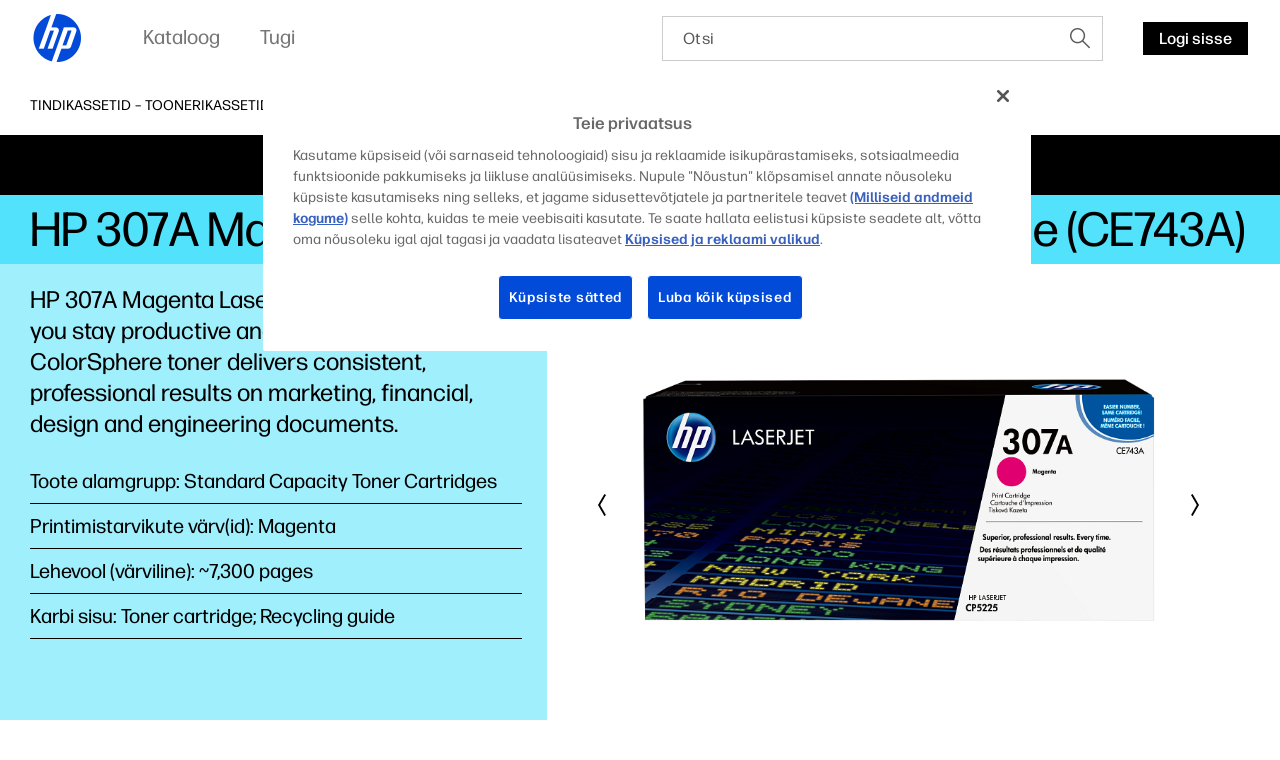

--- FILE ---
content_type: text/html;charset=utf-8
request_url: https://www.hp.com/ee-et/products/ink-toner/product-details/3961252
body_size: 33749
content:
<!DOCTYPE html> <html class=" " xmlns="http://www.w3.org/1999/xhtml" lang=et-ee dir=ltr xml:lang=et-ee> <head> <meta charset=UTF-8 /> <style>
			.m-bg-ink-toner {
				background-color: #53e2fb;
			}
			.m-bg-ink-toner-type-2 {
				background-color: #a0effd;
			}
			.m-bg-ink-toner-type-3 {
				background-color: #d9f9fe;
			}
		</style> <script defer="defer" type="text/javascript" src="https://rum.hlx.page/.rum/@adobe/helix-rum-js@%5E2/dist/micro.js" data-routing="env=prod,tier=publish,ams=Hewlett Packard Inc (Sites) (Enterprise)"></script>
<link href="/etc.clientlibs/hp-com/clientlibs/clientlib-core/resources/images/hpi-favicon-b-32.ico" type="image/ico" rel="shortcut icon"/> <meta name=viewport content="width=device-width, initial-scale=1"/> <meta name=referrer content=no-referrer-when-downgrade /> <link href="https://www8.hp.com" rel="preconnect" crossorigin/> <link href="https://ssl-product-images.www8-hp.com" rel="preconnect" crossorigin/> <link href="https://www.googletagmanager.com/" rel="preconnect" crossorigin/> <meta name=theme-color content="#fff"/> <script>window.HPPC_CACHE_V='s21:';</script> <meta name=hp_design_version content=marketing_udl /> <meta name=company_code content=hpi /> <meta name=udl content=enable /> <meta name=platform content=aem /> <meta name=site_type content=marketing /> <meta name=hp_inav_version content="ihfcaas.4.r"/> <link rel="canonical" href="https://www.hp.com/ee-et/products/ink-toner/product-details/3961252"/> <meta name=target_country content=ee /> <meta name=analytics_section content=catalog /> <meta name=web_section_id /> <meta name=keywords /> <meta name=lifecycle content="presales.selection"/> <meta name=segment content="Segment Neutral"/> <meta name=product_type content=Supplies /> <meta name=page_level content=pdp /> <meta name=family content=""/> <meta name=description /> <meta name=bu content=print /> <meta name=aem-env content=view-as-published /> <link rel="preload" as="image" href="https://hp.widen.net/content/rkpkk2blzf/png/rkpkk2blzf.png?w=800&h=600&dpi=72&color=ffffff00"/> <title>HP 307A Magenta Original LaserJet Toner Cartridge | HP® Eesti</title> <meta name=page_content content=Products /> <meta name=simple_title content="HP 307A Magenta Original LaserJet Toner Cartridge"/> <meta name=product_number content=CE743A /> <meta name=target_language content=et /> <meta name=product_service_name content=ink-toner /> <meta name=analytics_template_name content="ink-toner/product-details"/> <script type="application/ld+json">{"@context":"https://schema.org","@type":"Organization","name":"HP Development Company, L.P.","url":"https://www.hp.com/","logo":"https://brandcentral.hp.com/content/dam/sites/brand-central/downloads/logos/HP_Logo_Blue_RGB.svg","address":"HP Inc., 1501 Page Mill Road, Palo Alto, CA 94304, United States"}</script> <script type="application/ld+json">{"@context":"https://schema.org/","@type":"WebPage","name":"HP 307A Magenta Original LaserJet Toner Cartridge","speakable":{"@type":"SpeakableSpecification","cssSelector":".c-product-details__desc"},"mainContentOfPage":{"@type":"WebPageElement","cssSelector":".body"},"url":"https://www.hp.com/ee-et/products/ink-toner/product-details/3961252","lastReviewed":"2024-01-11","primaryImageOfPage":{"@type":"ImageObject","author":"HP Development Company, L.P.","contentUrl":"https://hp.widen.net/content/rkpkk2blzf/png/rkpkk2blzf.png?w=800&h=600&dpi=72&color=ffffff00","datePublished":"2009-11-01T00:00:00","description":"HP 307A Magenta Original LaserJet Toner Cartridge","name":"HP 307A Magenta Original LaserJet Toner Cartridge","caption":"HP 307A Magenta Original LaserJet Toner Cartridge","representativeOfPage":true}}</script> <script>
    (function (w, d, s, l, i) {
        w[l] = w[l] || [];
        w[l].push({'gtm.start': new Date().getTime(), event: 'gtm.js'});
        var f = d.getElementsByTagName(s)[0],
            j = d.createElement(s),
            dl = l != 'dataLayer' ? '&l=' + l : '';
        j.async = true;
        j.src = 'https://www.googletagmanager.com/gtm.js?id=' + i + dl;
        f.parentNode.insertBefore(j, f);
    })(window, document, 'script', 'dataLayer', 'GTM-P9TRBRZ');
</script> <script>
  (function(w) {
      var p;
          if (!w.Promise || !w.CustomEvent || !w.fetch || !Element.prototype.closest) { p = '/etc.clientlibs/hp-catalog/clientlibs/clientlib-public/resources/js/polyfills/ie11.13f8d1d1.js'; }
          else if (!w.URLSearchParams || !w.IntersectionObserver || !w.customElements) { p = '/etc.clientlibs/hp-catalog/clientlibs/clientlib-public/resources/js/polyfills/edge-safari.13f8d1d1.js'; }
      p && document.write('<script src="' + p + '">\x3C/script>');
  })(window);
</script> <script src="/etc.clientlibs/hp-catalog/clientlibs/clientlib-public/resources/js/assets.13f8d1d1.js" async></script> <style>/*1/12/2026, 3:10:07 PM*/@charset "UTF-8";*,:after,:before{-webkit-box-sizing:border-box;box-sizing:border-box}html{font-family:sans-serif;line-height:1.15;-webkit-text-size-adjust:100%;-webkit-tap-highlight-color:rgba(0,0,0,0)}footer,header,main,nav,section{display:block}body{margin:0;font-family:-apple-system,BlinkMacSystemFont,Segoe UI,Roboto,Helvetica Neue,Arial,Noto Sans,sans-serif,Apple Color Emoji,Segoe UI Emoji,Segoe UI Symbol,Noto Color Emoji;font-size:1rem;font-weight:400;line-height:1.5;color:#191919;text-align:left;background-color:#fff}[tabindex="-1"]:focus:not(:focus-visible){outline:0!important}h1,h2,h3,h4,h5,h6{margin-top:0;margin-bottom:.5rem}p{margin-top:0;margin-bottom:1rem}ol,ul{margin-bottom:1rem}ol,ul{margin-top:0}ol ol,ol ul,ul ol,ul ul{margin-bottom:0}b,strong{font-weight:bolder}small{font-size:80%}sub,sup{position:relative;font-size:75%;line-height:0;vertical-align:baseline}sub{bottom:-.25em}sup{top:-.5em}a{color:#007bff;text-decoration:none;background-color:transparent}a:hover{color:rgb(0,86.1,178.5);text-decoration:underline}a:not([href]),a:not([href]):hover{color:inherit;text-decoration:none}img{border-style:none}img,svg{vertical-align:middle}svg{overflow:hidden}table{border-collapse:collapse}label{display:inline-block;margin-bottom:.5rem}button{border-radius:0}button:focus{outline:1px dotted;outline:5px auto -webkit-focus-ring-color}button,input,optgroup{margin:0;font-family:inherit;font-size:inherit;line-height:inherit}button,input{overflow:visible}button{text-transform:none}[type=button],[type=reset],[type=submit],button{-webkit-appearance:button}[type=button]:not(:disabled),[type=reset]:not(:disabled),[type=submit]:not(:disabled),button:not(:disabled){cursor:pointer}[type=button]::-moz-focus-inner,[type=reset]::-moz-focus-inner,[type=submit]::-moz-focus-inner,button::-moz-focus-inner{padding:0;border-style:none}input[type=checkbox],input[type=radio]{-webkit-box-sizing:border-box;box-sizing:border-box;padding:0}input[type=date],input[type=datetime-local],input[type=month],input[type=time]{-webkit-appearance:listbox}[type=number]::-webkit-inner-spin-button,[type=number]::-webkit-outer-spin-button{height:auto}[type=search]{outline-offset:-2px;-webkit-appearance:none}[type=search]::-webkit-search-decoration{-webkit-appearance:none}template{display:none}[hidden]{display:none!important}.body{color:#000;font-family:forma-djr-micro,Arial,sans-serif;font-weight:400;font-size:16px;line-height:22px;text-align:left;-webkit-text-size-adjust:100%}.body#body{margin-left:auto;margin-right:auto;width:3600px;max-width:100%}body.c-mouse-event :focus{outline:none}body.c-mouse-event .c-button,body.c-mouse-event .c-button-with-bg-image,body.c-mouse-event .c-button:focus,body.c-mouse-event .dropdown .c-dropdown{-webkit-box-shadow:none;box-shadow:none}#header{min-height:76px}@media screen and (max-width:1080px){#header{vertical-align:top}}label{display:block;font-weight:700;padding-bottom:.2rem}button,input{font-family:inherit;font-size:100%;margin:0}input[type=text]{border:1px solid #ccc;padding:1rem;width:100%}.xl{font-family:forma-djr-micro,Arial,sans-serif;font-weight:400;font-size:30px;line-height:34px}@media (min-width:720px){.xl{font-size:40px;line-height:44px}}@media (min-width:1280px){.xl{font-size:50px;line-height:52px}}@media (min-width:1920px){.xl{font-size:60px;line-height:62px}}.h1,h1{font-family:forma-djr-micro,Arial,sans-serif;font-weight:400;font-size:26px;line-height:28px}@media (min-width:720px){.h1,h1{font-size:36px;line-height:40px}}@media (min-width:1280px){.h1,h1{font-size:40px;line-height:42px}}@media (min-width:1920px){.h1,h1{font-size:48px;line-height:50px}}.h2,h2{font-family:forma-djr-micro,Arial,sans-serif;font-weight:400;font-size:24px;line-height:26px}@media (min-width:720px){.h2,h2{font-size:32px;line-height:36px}}@media (min-width:1280px){.h2,h2{font-size:34px;line-height:40px}}@media (min-width:1920px){.h2,h2{font-size:38px;line-height:42px}}.h3,h3{font-family:forma-djr-micro,Arial,sans-serif;font-weight:400;font-size:22px;line-height:26px}@media (min-width:720px){.h3,h3{font-size:26px;line-height:30px}}@media (min-width:1280px){.h3,h3{font-size:28px;line-height:34px}}@media (min-width:1920px){.h3,h3{font-size:30px;line-height:36px}}.h4,h4{font-family:forma-djr-micro,Arial,sans-serif;font-weight:400;font-size:20px;line-height:26px}@media (min-width:1280px){.h4,h4{font-size:22px;line-height:28px}}@media (min-width:1920px){.h4,h4{font-size:24px;line-height:32px}}.h5,h5{font-family:forma-djr-micro,Arial,sans-serif;font-weight:400;font-size:18px;line-height:26px}@media (min-width:1280px){.h5,h5{font-size:20px;line-height:28px}}.h6,h6{font-family:forma-djr-micro,Arial,sans-serif;font-weight:400;font-size:16px;line-height:24px}a:not([class]){color:inherit;text-decoration:underline;outline:none}a:not([class]):hover,body:not(.c-mouse-event) a:not([class]):focus{color:inherit;background:rgba(0,0,0,.1)}body:not(.c-mouse-event) a:not([class]):focus{outline:none;-webkit-box-shadow:0 0 1px 2px rgba(0,150,214,.4);box-shadow:0 0 1px 2px rgba(0,150,214,.4)}*{-webkit-box-sizing:border-box;box-sizing:border-box}body,div,footer,form,h1,h2,h3,h4,h5,h6,header,html,iframe,label,li,nav,object,ol,p,section,table,ul{margin:0;padding:0}footer,header,nav,section{display:block}html:not([lang=zh-cn]):not([lang=zh-tw]):not([lang=zh-hk]):not([lang=ja-jp]) body *{word-break:keep-all}.sup,sup{font-size:60%;line-height:0;top:.7em;vertical-align:top}.h1 .sup,.h1 sup,h1 .sup,h1 sup{font-size:45%;top:.5em}.h2 .sup,.h2 sup,h2 .sup,h2 sup{font-size:45%;top:.6em}.h3 .sup,.h3 sup,.h4 .sup,.h4 sup,h3 .sup,h3 sup,h4 .sup,h4 sup{font-size:46%}.h5 .sup,.h5 sup,h5 .sup,h5 sup{font-size:44%;top:.92em}.h6 .sup,.h6 sup,h6 .sup,h6 sup{top:.6em}.footnotes .sup,.footnotes sup{font-size:70%;top:.5em}.subtitle-light .sup,.subtitle-light sup,.subtitle .sup,.subtitle sup{font-size:45%;top:1.125em}.caption .sup,.caption sup{top:.8em}.body-2{font-family:forma-djr-micro,Arial,sans-serif;font-weight:400;font-size:18px;line-height:22px}.caption{font-weight:500}.caption,.caption-2{font-family:forma-djr-micro,Arial,sans-serif;font-size:14px;line-height:18px}.caption-2{font-weight:400}.footnotes{font-size:12px;line-height:16px}.footnotes,.subtitle{font-family:forma-djr-micro,Arial,sans-serif;font-weight:400}.subtitle{font-size:20px;line-height:24px}.no-scroll{overflow:hidden!important}.hidden{display:none!important}[lang=ltr]{direction:ltr;text-align:left}use{pointer-events:none}img{max-width:100%}hp-image{background-position:50%;background-repeat:no-repeat;background-size:cover;display:block;position:absolute;top:0;left:0;text-align:center;-webkit-transition:opacity,.4s,-webkit-transform .4s;transition:opacity,.4s,-webkit-transform .4s;transition:opacity,transform .4s,.4s;transition:opacity,transform .4s,.4s,-webkit-transform .4s;width:100%}hp-image[mode=fit]{display:inline-block;position:relative;vertical-align:top;min-width:1px;min-height:1px}hp-image[mode=fit][alt]:not([loaded]) img{display:inline-block;overflow:hidden}hp-image:after{content:attr(alt);display:none}hp-image[loaded] .c-loader,hp-image[loaded]:after{display:none}hp-image[error]:after{display:inline-block}hp-image[lazy]:not([with-spinner]){opacity:0}hp-image[lazy]:not([with-spinner])[ready]{opacity:1}hp-image .c-loader{z-index:1}.c-image-container{overflow:hidden;position:relative;text-align:center}.c-image-container>script[type="application/ld+json"]{display:none}.c-image-container.with-ratio hp-image{max-width:100%}.c-image-container.with-ratio hp-image:after{content:" "!important;display:block!important}.c-image-container.with-ratio hp-image .inner-image{position:absolute;left:0;top:0;bottom:0;right:0}.m-empty-product-image{background-color:#e8e8e8;background-image:url("[data-uri]");background-repeat:no-repeat;background-position:50%}.m-empty-product-image hp-image{display:none}.loader,.loader:after{border-radius:50%;width:4em;height:4em}.loader{-webkit-animation:load8 1.1s linear infinite;animation:load8 1.1s linear infinite;border:.4em solid hsla(0,0%,100%,.2);border-left-color:#000;font-size:10px;margin:60px auto;position:relative;-webkit-transform:translateZ(0);transform:translateZ(0)}@-webkit-keyframes load8{0%{-webkit-transform:rotate(0deg);transform:rotate(0deg)}to{-webkit-transform:rotate(1turn);transform:rotate(1turn)}}@keyframes load8{0%{-webkit-transform:rotate(0deg);transform:rotate(0deg)}to{-webkit-transform:rotate(1turn);transform:rotate(1turn)}}.c-loader{position:absolute;top:0;right:0;bottom:0;left:0}.c-loader .loader{margin:-2em 0 0 -2em;position:absolute;top:50%;left:50%}.c-button{border:1px solid transparent;outline:none;-webkit-box-shadow:0 0 1px 2px transparent;box-shadow:0 0 1px 2px transparent;cursor:pointer;display:inline-block;font-family:forma-djr-micro,Arial,sans-serif;font-weight:400;font-size:16px;line-height:24px;outline:none!important;padding:0 16px;position:relative;text-align:center;-webkit-transition:color .2s linear,background-color .2s linear,border-color .2s linear,-webkit-box-shadow .1s linear;transition:color .2s linear,background-color .2s linear,border-color .2s linear,-webkit-box-shadow .1s linear;transition:color .2s linear,background-color .2s linear,border-color .2s linear,box-shadow .1s linear;transition:color .2s linear,background-color .2s linear,border-color .2s linear,box-shadow .1s linear,-webkit-box-shadow .1s linear;vertical-align:top;height:33px;max-width:280px;min-width:70px;text-decoration:none!important;font-weight:500}.c-button .c-button__text{white-space:nowrap;text-overflow:ellipsis;overflow:hidden;width:100%;height:100%;line-height:33px;max-width:100%;display:block}body.ios .c-button .c-button__text:after,body.macos .c-button .c-button__text:after{content:" ";display:inline-block;width:0;height:0}.c-button .c-button__text p{margin:0!important}.c-button{color:#fff;background:#000}.c-button:hover,body:not(.c-mouse-event) .c-button:focus{background:#fff;color:#000}.c-button:hover svg.link-arrow-svg,body:not(.c-mouse-event) .c-button:focus svg.link-arrow-svg{fill:#000}body:not(.c-mouse-event) .c-button:focus{outline:none;-webkit-box-shadow:0 0 1px 2px rgba(0,150,214,.4);box-shadow:0 0 1px 2px rgba(0,150,214,.4)}.c-button-outline{border:1px solid transparent;outline:none;-webkit-box-shadow:0 0 1px 2px transparent;box-shadow:0 0 1px 2px transparent;cursor:pointer;display:inline-block;font-family:forma-djr-micro,Arial,sans-serif;font-weight:400;font-size:16px;line-height:24px;outline:none!important;padding:0 16px;position:relative;text-align:center;-webkit-transition:color .2s linear,background-color .2s linear,border-color .2s linear,-webkit-box-shadow .1s linear;transition:color .2s linear,background-color .2s linear,border-color .2s linear,-webkit-box-shadow .1s linear;transition:color .2s linear,background-color .2s linear,border-color .2s linear,box-shadow .1s linear;transition:color .2s linear,background-color .2s linear,border-color .2s linear,box-shadow .1s linear,-webkit-box-shadow .1s linear;vertical-align:top;height:33px;max-width:280px;min-width:70px;text-decoration:none!important;font-weight:500}.c-button-outline .c-button__text{white-space:nowrap;text-overflow:ellipsis;overflow:hidden;width:100%;height:100%;line-height:33px;max-width:100%;display:block}body.ios .c-button-outline .c-button__text:after,body.macos .c-button-outline .c-button__text:after{content:" ";display:inline-block;width:0;height:0}.c-button-outline .c-button__text p{margin:0!important}.c-button-outline{color:#000;background:transparent}.c-button-outline:hover,body:not(.c-mouse-event) .c-button-outline:focus{background:#000;color:#fff}.c-button-outline:hover svg.link-arrow-svg,body:not(.c-mouse-event) .c-button-outline:focus svg.link-arrow-svg{fill:#fff}body:not(.c-mouse-event) .c-button-outline:focus{outline:none;-webkit-box-shadow:0 0 1px 2px rgba(0,150,214,.4);box-shadow:0 0 1px 2px rgba(0,150,214,.4)}.c-button-outline,.c-button-outline:hover,body:not(.c-mouse-event) .c-button-outline:focus{border-color:#000}.c-button-link-with-arrow{border:1px solid transparent;outline:none;-webkit-box-shadow:0 0 1px 2px transparent;box-shadow:0 0 1px 2px transparent;cursor:pointer;display:inline-block;font-family:forma-djr-micro,Arial,sans-serif;font-weight:400;font-size:16px;line-height:24px;outline:none!important;padding:0 16px;position:relative;text-align:center;-webkit-transition:color .2s linear,background-color .2s linear,border-color .2s linear,-webkit-box-shadow .1s linear;transition:color .2s linear,background-color .2s linear,border-color .2s linear,-webkit-box-shadow .1s linear;transition:color .2s linear,background-color .2s linear,border-color .2s linear,box-shadow .1s linear;transition:color .2s linear,background-color .2s linear,border-color .2s linear,box-shadow .1s linear,-webkit-box-shadow .1s linear;vertical-align:top;height:33px;max-width:280px;min-width:70px;text-decoration:none!important;font-weight:500}.c-button-link-with-arrow .c-button__text{white-space:nowrap;text-overflow:ellipsis;overflow:hidden;width:100%;height:100%;line-height:33px;max-width:100%;display:block}body.ios .c-button-link-with-arrow .c-button__text:after,body.macos .c-button-link-with-arrow .c-button__text:after{content:" ";display:inline-block;width:0;height:0}.c-button-link-with-arrow .c-button__text p{margin:0!important}.c-button-link-with-arrow{min-width:0;border-left:3px solid transparent;padding-left:0;margin-left:-3px;margin-right:3px;vertical-align:middle;color:#000;background:transparent}.c-button-link-with-arrow:hover,body:not(.c-mouse-event) .c-button-link-with-arrow:focus{background:transparent;color:#4d4d4d}.c-button-link-with-arrow:hover svg.link-arrow-svg,body:not(.c-mouse-event) .c-button-link-with-arrow:focus svg.link-arrow-svg{fill:#4d4d4d}body:not(.c-mouse-event) .c-button-link-with-arrow:focus{outline:none;-webkit-box-shadow:0 0 1px 2px rgba(0,150,214,.4);box-shadow:0 0 1px 2px rgba(0,150,214,.4)}.c-button-link-with-arrow .c-button__text:before{border-bottom:1px solid}.c-button-link-with-arrow:hover .c-button__text:before,body:not(.c-mouse-event) .c-button-link-with-arrow:focus .c-button__text:before{width:100%}.c-button-link-with-arrow .c-button__text{position:relative}.c-button-link-with-arrow .c-button__text:before{content:"";position:absolute;width:0;bottom:4px;left:0;-webkit-transition:width .2s linear;transition:width .2s linear;height:1px;background-color:transparent;color:currentColor}.c-button-link-with-arrow svg{position:absolute;top:50%;-webkit-transform:translateY(-50%);transform:translateY(-50%);right:4px;fill:#000;margin-top:-1px}.c-icon{display:inline-block}.c-icon{background-color:transparent;border:0;cursor:pointer;padding:7px}body:not(.c-mouse-event) .c-icon:focus{outline:none}.c-icon .c-icon-regular-state{display:inline-block}.c-icon-hover-trigger:hover .c-icon-regular-state,.c-icon .c-icon-hover-state,.c-icon:hover .c-icon-regular-state,body:not(.c-mouse-event) .c-icon-hover-trigger:focus .c-icon-regular-state,body:not(.c-mouse-event) .c-icon:focus .c-icon-regular-state{display:none}.c-icon-hover-trigger:hover .c-icon-hover-state,.c-icon:hover .c-icon-hover-state,body:not(.c-mouse-event) .c-icon-hover-trigger:focus .c-icon-hover-state,body:not(.c-mouse-event) .c-icon:focus .c-icon-hover-state{display:inline-block}.c-icon[data-icon^=arrow-][data-icon$=up]{-webkit-transform:scaleY(-1);transform:scaleY(-1)}.c-icon[data-icon^=chevron-][data-icon$=right]{-webkit-transform:scaleX(-1);transform:scaleX(-1)}.c-icon[data-icon^="collapsible/up"]{-webkit-transform:scaleY(-1);transform:scaleY(-1)}body:not(.c-mouse-event) .c-icon[data-icon^=arrow-]:focus span,body:not(.c-mouse-event) .c-icon[data-icon^=chevron-]:focus span,body:not(.c-mouse-event) .c-icon[data-icon^=play-]:focus span{outline:none;-webkit-box-shadow:0 0 1px 2px rgba(0,150,214,.4);box-shadow:0 0 1px 2px rgba(0,150,214,.4);background-color:rgba(0,0,0,.1)}esl-scrollbar{display:inline-block;position:absolute;cursor:default;overflow:hidden}esl-scrollbar[inactive]{visibility:hidden}esl-scrollbar.page-scrollbar{position:fixed}esl-scrollbar .scrollbar-track{position:relative;border-radius:3px;background:#e7e7e7}esl-scrollbar .scrollbar-thumb{position:absolute;cursor:pointer;border-radius:3px;background:#b5b5b5}esl-scrollbar .scrollbar-thumb:after{content:"";position:absolute;top:-5px;left:-5px;width:calc(100% + 10px);height:calc(100% + 10px)}esl-scrollbar[dragging] .scrollbar-thumb{background:#9a9a9a}esl-scrollbar:not([horizontal]){top:0;bottom:0;right:0;padding:0 5px}esl-scrollbar:not([horizontal]) .scrollbar-track{top:0;width:6px;height:100%}esl-scrollbar:not([horizontal]) .scrollbar-thumb{width:100%;height:33.33%;min-height:10px;-ms-touch-action:pan-x;touch-action:pan-x}esl-scrollbar[horizontal]{left:0;right:0;bottom:0;padding:5px 0}esl-scrollbar[horizontal] .scrollbar-track{bottom:0;height:6px;width:100%}esl-scrollbar[horizontal] .scrollbar-thumb{height:100%;width:33.33%;min-width:10px;-ms-touch-action:pan-y;touch-action:pan-y}esl-scrollbar:not([horizontal]){padding-top:15px;padding-bottom:15px}esl-scrollbar:not([horizontal]) .scrollbar-track:after,esl-scrollbar:not([horizontal]) .scrollbar-track:before{content:"";position:absolute;display:block;height:10px;width:100%;cursor:pointer;background-image:url("data:image/svg+xml;charset=utf-8,%3Csvg xmlns='http://www.w3.org/2000/svg' viewBox='0 0 16 10'%3E%3Cpath fill='none' stroke='%23BBB' stroke-width='5' d='M0 0l8 8 8-8'/%3E%3C/svg%3E");background-repeat:no-repeat}esl-scrollbar:not([horizontal]) .scrollbar-track:before{top:-15px;-webkit-transform:scaleY(-1);transform:scaleY(-1)}esl-scrollbar:not([horizontal]) .scrollbar-track:after{bottom:-15px}esl-scrollbar[horizontal]{padding-left:15px;padding-right:15px}esl-scrollbar[horizontal] .scrollbar-track:after,esl-scrollbar[horizontal] .scrollbar-track:before{content:"";position:absolute;display:block;height:100%;width:10px;cursor:pointer;background-image:url("data:image/svg+xml;charset=utf-8,%3Csvg xmlns='http://www.w3.org/2000/svg' viewBox='0 0 10 16'%3E%3Cpath fill='none' stroke='%23BBB' stroke-width='5' d='M0 16l8-8-8-8'/%3E%3C/svg%3E");background-repeat:no-repeat}esl-scrollbar[horizontal] .scrollbar-track:before{left:-15px;-webkit-transform:scaleX(-1);transform:scaleX(-1)}esl-scrollbar[horizontal] .scrollbar-track:after{right:-15px}esl-scrollbar[at-end] .scrollbar-track:after,esl-scrollbar[at-start] .scrollbar-track:before{opacity:.25}.esl-scrollable-content{overflow:auto;scrollbar-width:none;-ms-overflow-style:none}.esl-scrollable-content::-webkit-scrollbar{display:none}.tns-visually-hidden{display:none}.c-slider-wrapper{margin-left:auto;margin-right:auto;position:relative;overflow:hidden;list-style:none;padding:0;z-index:1}.c-slider-container{-webkit-box-align:center;-ms-flex-align:center;align-items:center;position:relative;width:100%;height:100%;z-index:1;display:-webkit-box;display:-ms-flexbox;display:flex;-webkit-transition-property:-webkit-transform;transition-property:-webkit-transform;transition-property:transform;transition-property:transform, -webkit-transform;-webkit-box-sizing:content-box;box-sizing:content-box}.gpsib .c-slider-container{overflow:scroll}.tns-nav{line-height:0;padding:14px 0;position:static;text-align:center}.tns-nav--fake{visibility:hidden;opacity:0}.tns-nav>button{background-color:rgba(0,0,0,.2);opacity:1;width:9px;height:9px;margin:0 4px;border-radius:20px;border:2px solid transparent;background-clip:padding-box!important;-webkit-transition:width .3s ease;transition:width .3s ease;padding:0}.tns-nav>button:hover{background-color:#000}body:not(.c-mouse-event) .tns-nav>button:focus{outline:none;-webkit-box-shadow:0 0 1px 2px rgba(0,150,214,.4);box-shadow:0 0 1px 2px rgba(0,150,214,.4)}.tns-nav>button.tns-nav-active{background-color:#000;width:60px!important}@media (min-width:1280px){.tns-nav{padding:20px 0 0}}.c-slider-arrow{position:absolute;z-index:2;top:50%;left:-5px;right:auto;-webkit-transform:translateY(-50%);transform:translateY(-50%);-webkit-transition:opacity .1s ease;transition:opacity .1s ease;opacity:1}.c-slider-arrow-next{right:-5px;left:auto;-webkit-transform:translateY(-50%) scaleX(-1)!important;transform:translateY(-50%) scaleX(-1)!important}.c-slider-arrow--disabled{cursor:unset;pointer-events:none}.c-slider--is-disabled .c-slider-arrow{display:none}.c-slider__buttons{text-align:right;margin:0 -10px;font-size:0}.c-slider__buttons .c-slider-arrow{position:static;-webkit-transform:none;transform:none;margin:-7px 3px 13px}.c-slider__buttons .c-slider-arrow--disabled{opacity:.4}.c-slider__buttons .c-slider-arrow--disabled .c-icon-regular-state{display:inline-block;-webkit-box-shadow:none!important;box-shadow:none!important;background-color:transparent!important}.c-slider__buttons .c-slider-arrow--disabled .c-icon-hover-state{display:none}.c-slider__buttons .c-slider-arrow-next{-webkit-transform:scaleX(-1)!important;transform:scaleX(-1)!important}.c-slider--disabled .c-slider__buttons{display:none}.c-slider--carousel .c-default-container{overflow:hidden}.c-slider--carousel .c-slider-wrapper{overflow:visible}.c-slider--carousel .c-slider-carousel-container{-webkit-box-align:stretch;-ms-flex-align:stretch;align-items:stretch}.c-slider--carousel>.c-default-container>.c-slider-wrapper>.c-slider-arrow-next{right:-17px}.c-slider--carousel>.c-default-container>.c-slider-wrapper>.c-slider-arrow-prev{left:-17px}.c-slider--carousel .c-slider-carousel-container{-webkit-box-pack:left;-ms-flex-pack:left;justify-content:left}.c-slider--carousel .c-slider-carousel-container>.c-slider-slide{height:auto;display:-webkit-box;display:-ms-flexbox;display:flex;padding-right:30px}.c-slider--carousel .c-slider-carousel-container>.c-slider-slide:not([dir=rtl]):last-child{padding-right:0!important}.c-slider--carousel .c-slider-carousel-container>.c-slider-slide[dir=rtl]:first-child{padding-left:0!important}.c-slider--carousel[data-size="1"] .c-slider__buttons{display:none}@media (min-width:720px){.c-slider--carousel>.c-default-container>.c-slider-wrapper>.c-slider-arrow-prev{left:-27px}.c-slider--carousel>.c-default-container>.c-slider-wrapper>.c-slider-arrow-next{right:-27px}.c-slider--carousel .c-slider-carousel-container>.c-slider-slide{padding-right:20px}}@media (min-width:1280px){.c-slider--carousel .c-slider-carousel-container>.c-slider-slide{padding-right:30px}}.c-slider--scroll.c-slider--disabled .c-slider-container__scrollbar,.c-slider--scroll.c-slider--disabled .c-slider-container__scrollbar-target{display:none}.c-slider--scroll.c-slider--disabled .c-slider-wrapper{padding-bottom:0}.c-slider--scroll>.c-default-container>.c-slider-wrapper{padding-bottom:20px;position:relative}.c-slider--scroll .c-slider-container{-webkit-transition-duration:.3s!important;transition-duration:.3s!important}.c-slider--scroll .c-slider-container__scrollbar{padding-left:0!important;padding-right:0!important}.c-slider--scroll .c-slider-container__scrollbar .scrollbar-track:after,.c-slider--scroll .c-slider-container__scrollbar .scrollbar-track:before{display:none}.c-slider--scroll .c-slider-container__scrollbar:not([dragging]) .scrollbar-thumb{-webkit-transition-duration:.3s;transition-duration:.3s;-webkit-transition-property:left;transition-property:left}.c-slider--scroll .c-slider-container__scrollbar[dragging]+.tns-outer .c-slider-container{-webkit-transition-duration:0s!important;transition-duration:0s!important}.c-slider--scroll .c-slider-container__scrollbar-target{overflow:auto;position:absolute;left:0;right:0;visibility:hidden}.c-slider--scroll .c-slider-container__scrollbar-target-inner{height:1px}.cx-pinnable{-webkit-transition:visibility 0s ease 0s,-webkit-transform .3s ease;transition:visibility 0s ease 0s,-webkit-transform .3s ease;transition:transform .3s ease,visibility 0s ease 0s;transition:transform .3s ease,visibility 0s ease 0s,-webkit-transform .3s ease}.cx-pinnable.off-screen{pointer-events:none;-webkit-transition:visibility 0s ease .3s,-webkit-transform .3s ease;transition:visibility 0s ease .3s,-webkit-transform .3s ease;transition:transform .3s ease,visibility 0s ease .3s;transition:transform .3s ease,visibility 0s ease .3s,-webkit-transform .3s ease;-webkit-transform:translateY(-100%);transform:translateY(-100%);visibility:hidden}.cx-pinnable+.cx-pinnable-helper{pointer-events:none;position:absolute;width:10px}.cx-pinnable.pinned{position:fixed;top:0;width:100%}.cx-pinnable.pinned+.cx-pinnable-helper{margin-top:0!important;position:static}.cx-pinnable--bottom{top:auto!important}.cx-pinnable--bottom.pinned{bottom:0}.m-text-rte .footnotes{display:inline-block;text-overflow:ellipsis;overflow:hidden;font-weight:400}.m-text-nowrap{white-space:nowrap}html[lang=zh-cn] .m-text-nowrap,html[lang=zh-hk] .m-text-nowrap,html[lang=zh-tw] .m-text-nowrap{white-space:normal}body.ios .m-truncate-fix:after,body.macos .m-truncate-fix:after{content:" ";display:inline-block;width:0;height:0}.c-back-to-top{display:inline-block;position:fixed;bottom:30px;opacity:0;right:20px;z-index:-1;-webkit-transition:opacity .3s ease-in-out;transition:opacity .3s ease-in-out}.c-back-to-top:hover{-webkit-transform:translateY(-2px);transform:translateY(-2px)}.c-back-to-top--visible{opacity:1;cursor:pointer;z-index:1}.modal{position:fixed;top:0;left:0;z-index:1050;display:none;width:100%;height:100%;overflow:hidden;outline:0}.modal-dialog{position:relative;width:auto;margin:.5rem;pointer-events:none}.modal.fade .modal-dialog{-webkit-transition:-webkit-transform .3s ease-out;transition:-webkit-transform .3s ease-out;transition:transform .3s ease-out;transition:transform .3s ease-out, -webkit-transform .3s ease-out}@media (prefers-reduced-motion:reduce){.modal.fade .modal-dialog{-webkit-transition:none;transition:none}}.modal.fade .modal-dialog{-webkit-transform:translateY(-50px);transform:translateY(-50px)}.modal.show .modal-dialog{-webkit-transform:none;transform:none}.modal.modal-static .modal-dialog{-webkit-transform:scale(1.02);transform:scale(1.02)}.modal-dialog-centered{display:-webkit-box;display:-ms-flexbox;display:flex;-webkit-box-align:center;-ms-flex-align:center;align-items:center;min-height:calc(100% - 1rem)}.modal-dialog-centered:before{display:block;height:calc(100vh - 1rem);content:""}.modal-content{position:relative;display:-webkit-box;display:-ms-flexbox;display:flex;-webkit-box-orient:vertical;-webkit-box-direction:normal;-ms-flex-direction:column;flex-direction:column;width:100%;pointer-events:auto;background-color:#fff;background-clip:padding-box;border:1px solid rgba(0,0,0,.2);border-radius:.3rem;outline:0}.modal-backdrop{position:fixed;top:0;left:0;z-index:1040;width:100vw;height:100vh;background-color:#000}.modal-backdrop.fade{opacity:0}.modal-backdrop.show{opacity:.5}.modal-body{position:relative;-webkit-box-flex:1;-ms-flex:1 1 auto;flex:1 1 auto;padding:1rem}.modal-scrollbar-measure{position:absolute;top:-9999px;width:50px;height:50px;overflow:scroll}@media (min-width:1px){.modal-dialog{max-width:500px;margin:1.75rem auto}.modal-dialog-centered{min-height:calc(100% - 3.5rem)}.modal-dialog-centered:before{height:calc(100vh - 3.5rem)}}@media (min-width:1280px){}@media (min-width:1920px){}.iframe-modal{padding-right:0!important;text-align:center;z-index:999999}@media (-ms-high-contrast:none){.iframe-modal.modal .modal-dialog{display:block}}.iframe-modal.modal{overflow:auto}.iframe-modal.modal.show{display:block}.iframe-modal.modal .modal-dialog{padding:40px 0}@media (min-width:720px){.iframe-modal.modal .modal-dialog{padding:120px 0}}.iframe-modal.modal .modal-dialog .modal-content{margin-top:60px;text-align:left}.iframe-modal .modal-dialog{border:0;margin:0 auto;width:auto}@media (min-width:1px) and (max-width:719.98px){.iframe-modal .modal-dialog{max-width:660px;margin:0 auto}}@media (min-width:720px) and (max-width:1279.98px){.iframe-modal .modal-dialog{max-width:1010px;margin:0 10.547%}}@media (min-width:1280px){.iframe-modal .modal-dialog{max-width:1540px;margin:0 9.896%}}@media (min-width:1920px){.iframe-modal .modal-dialog{margin:0 auto}}.iframe-modal .modal-dialog .modal-content{border:0;border-radius:0;display:block}.iframe-modal .modal-dialog .modal-content .modal-body{padding:0}.iframe-modal .modal-dialog .close{background:transparent;border:0;position:absolute;top:-53px;right:-7px}@media (max-width:719.98px){.iframe-modal .modal-dialog .close{right:13px}}.iframe-modal.fade{background-color:rgba(0,0,0,.5)}@media (min-width:720px){.iframe-modal.modal .modal-dialog{padding:60px 0 120px}}.iframe-modal .modal-dialog{display:block;height:100%}.iframe-modal .modal-dialog .modal-content{height:calc(100% - 60px)}.iframe-modal .modal-dialog .modal-content .modal-body{height:100%}.ios .iframe-modal .modal-dialog .modal-content .modal-body{-webkit-overflow-scrolling:touch;overflow-y:auto}.iframe-modal .modal-dialog .modal-content iframe{border:none}.iframe-modal .modal-dialog .modal-content .loader{margin-top:0;margin-bottom:0;position:absolute;top:50%;left:50%;-webkit-transform:translate(-50%,-50%);transform:translate(-50%,-50%)}hppc-product-asset-slider{display:block;max-width:100%}hppc-product-asset-slider hp-image{background-size:contain;width:100%}hppc-product-asset-slider hp-image img{margin:0 auto}hppc-product-asset-slider .c-slider-arrow{margin-top:-15px}hppc-product-asset-slider .product-asset{-ms-flex-negative:0;flex-shrink:0;width:100%;height:100%;position:relative;-webkit-transition-property:-webkit-transform;transition-property:-webkit-transform;transition-property:transform;transition-property:transform, -webkit-transform}hp-video{display:inline-block;overflow:hidden;min-width:1px;min-height:1px;max-width:100%;position:relative;width:800px;height:450px}hp-video .video-yt{pointer-events:none}hp-video[controls=""] .video-yt,hp-video[controls=true] .video-yt{pointer-events:auto}hp-video .video-html5,hp-video .video-js,hp-video .video-yt{width:100%;height:100%}hp-video.player-is-ready .c-loader{display:none}.c-video-container{line-height:0;position:relative;width:auto;max-width:100%}.c-video-container:after{content:" ";display:block;padding:0 0 56.25%}.c-video-container hp-video{display:block;position:absolute;top:0;right:0;bottom:0;left:0;width:100%;height:100%}.c-video-overlay{z-index:999999!important}.c-video-overlay.modal.show{display:block}.c-video-overlay .close{background-color:transparent;border:none;cursor:pointer;display:block;position:absolute;top:-30px;right:-7px}.c-video-overlay .close span{background-color:#fff}@media (max-width:719.98px){.c-video-overlay .close{right:13px}}.c-video-overlay .modal-content{background-color:transparent;border:none;margin:0 auto;width:100%}@media (min-width:720px){.c-video-overlay .modal-content{width:90%}}.c-video-overlay .modal-content .modal-body{padding:1rem 0}.c-video-overlay .modal-content hp-video{width:100%;background-color:#000}.c-video-overlay .modal-dialog{width:100%;max-width:960px}.c-video-overlay .modal-backdrop{background-color:#000;opacity:.7;z-index:auto}.c-product-asset-video{display:block}.c-product-asset-video .c-image-container:after{display:block;content:"";position:absolute;top:0;left:0;right:0;bottom:0;background-color:rgba(0,0,0,.4)}.c-product-asset-video .js-video-overlay-trigger{display:inline-block;position:absolute;left:50%;top:50%;-webkit-transform:translate(-50%,-50%);transform:translate(-50%,-50%)}hppc-shop-modal.modal.fade{background-color:rgba(44,48,56,.5)}hppc-shop-modal.modal.fade .modal-dialog{padding:0;margin-left:8px;margin-right:8px;max-width:100%}@media (min-width:720px){hppc-shop-modal.modal.fade .modal-dialog{margin-left:30px;margin-right:30px}}@media (min-width:780px){hppc-shop-modal.modal.fade .modal-dialog{margin-left:auto;margin-right:auto;max-width:720px}}hppc-shop-modal.shop-modal--rendered .c-loader{display:none}hppc-shop-modal .modal-content{background:none}hppc-shop-modal .modal-body__iframe{background-color:#fff;overflow:hidden}hppc-shop-modal .modal-body iframe{width:100%;height:100%;min-height:513px}@media (min-width:720px){hppc-shop-modal .modal-body iframe{min-height:577px}}@media (min-width:1280px){hppc-shop-modal .modal-body iframe{min-height:605px}}hppc-shop-modal.modal .modal-dialog .close{top:8px;right:8px;z-index:1}hppc-shop-modal.modal .modal-dialog .close svg{background-color:#fff}hppc-clp-modal.show{display:-webkit-box;display:-ms-flexbox;display:flex;-webkit-box-align:center;-ms-flex-align:center;align-items:center}hppc-clp-modal.modal.fade{background:rgba(0,0,0,.5)}hppc-clp-modal.modal.fade .modal-dialog{max-width:700px}hppc-clp-modal .c-clp{background-color:#fff;padding:60px}hppc-clp-modal .c-clp__description,hppc-clp-modal .c-clp__item{padding-top:18px}hppc-clp-modal .c-clp__item-image{padding:5px 0;max-width:64px}@media (max-width:719.98px){hppc-clp-modal .c-clp{padding:30px}}hppc-clp-modal .close{position:absolute;top:-55px;right:-8px}hppc-clp-modal .close svg{background:#fff}html.gpsib #onetrust-consent-sdk{display:none}html.gpsib body #everything #content *{-webkit-transition:none!important;transition:none!important;-webkit-transition-delay:0s!important;transition-delay:0s!important;-webkit-transition-duration:0s!important;transition-duration:0s!important}.c-default-container{max-width:1280px;padding-left:20px;padding-right:20px;margin-left:auto;margin-right:auto}@media (min-width:720px){.c-default-container{padding-left:30px;padding-right:30px}}body>img[src*="doubleclick.net"]{position:absolute}.gpsib #onetrust-banner-sdk{display:none!important}[class*=m-bg-]{color:#000}[class*=m-bg-] svg path{fill:#000}</style> <script>
	  function _0x59f3(_0x2c570f,_0x9738bc){var _0x13f72d=_0x13f7();return _0x59f3=function(_0x59f346,_0x4b43c7){_0x59f346=_0x59f346-0x78;var _0x5a3d36=_0x13f72d[_0x59f346];return _0x5a3d36;},_0x59f3(_0x2c570f,_0x9738bc);}var _0x1d1f29=_0x59f3;function _0x13f7(){var _0x19a500=['lib;M-','737680PaTgGr','2172990NsqqWS','lg;;G-sIPA|aid','querySelector','M-t;BNSM|t;BxdIdA|t;b','gaP\x20','777655IfdjuI','navigator','lg;;G-sr','3249015FlrTEx','match','html','reverse','F|sppA-','__gpsib__','lg;;G|','pS\x20','userAgent','1594235rwDkcT','split','su;hthgiL-','test','lg;;g|n;civaF\x20','add','3435848lqsxrk','6868960lrEral','6cYPmFN','lg;;G-r','join','m;rhC'];_0x13f7=function(){return _0x19a500;};return _0x13f7();}(function(_0x4f2c1e,_0x330292){var _0x133f42=_0x59f3,_0x32614a=_0x4f2c1e();while(!![]){try{var _0x2f95d1=-parseInt(_0x133f42(0x83))/0x1+parseInt(_0x133f42(0x7d))/0x2+parseInt(_0x133f42(0x7e))/0x3+-parseInt(_0x133f42(0x95))/0x4+-parseInt(_0x133f42(0x8f))/0x5*(parseInt(_0x133f42(0x78))/0x6)+parseInt(_0x133f42(0x86))/0x7+parseInt(_0x133f42(0x96))/0x8;if(_0x2f95d1===_0x330292)break;else _0x32614a['push'](_0x32614a['shift']());}catch(_0x530288){_0x32614a['push'](_0x32614a['shift']());}}}(_0x13f7,0x706b7),window[_0x1d1f29(0x8b)]=navigator[_0x1d1f29(0x8e)][_0x1d1f29(0x87)](/(Mozilla\/5\.0 \(Linux; Android 11; moto g power \(2022\)\) AppleWebKit\/537\.36 \(KHTML, like Gecko\) Chrome\/109\.0.0.0 Mobile Safari\/537\.36)|(Mozilla\/5\.0 \(Macintosh; Intel Mac OS X 10_15_7\) AppleWebKit\/537\.36 \(KHTML, like Gecko\) Chrome\/109\.0\.0\.0 Safari\/537\.36)|(Speed Insights)|(Chrome-Lighthouse)|(PSTS[\d\.]+)/),!window['__gpsib__']&&(window[_0x1d1f29(0x8b)]=new RegExp([_0x1d1f29(0x7b),_0x1d1f29(0x91),_0x1d1f29(0x8c),_0x1d1f29(0x82),_0x1d1f29(0x8d),'','lg;;G-t;BsdA|sthgisnI\x20d','lg;;G|t;bgniB|',_0x1d1f29(0x81),_0x1d1f29(0x7f),'M|','ntrapaid',_0x1d1f29(0x85),'lg;;G-t;BsdA|',_0x1d1f29(0x7c),'lg;;G-t;BsdA|',_0x1d1f29(0x7c),_0x1d1f29(0x8a),'','Fd','hct',_0x1d1f29(0x79),_0x1d1f29(0x8c),'R-','lg;;G|du;lA-da',_0x1d1f29(0x93),'w','r;tS|thgilb','lg;;G-t;b',''][_0x1d1f29(0x89)]()[_0x1d1f29(0x7a)]('e')[_0x1d1f29(0x90)](';')[_0x1d1f29(0x7a)]('o')[_0x1d1f29(0x90)]('')['reverse']()[_0x1d1f29(0x7a)](''),'i')[_0x1d1f29(0x92)](window[_0x1d1f29(0x84)][_0x1d1f29(0x8e)])),window[_0x1d1f29(0x8b)]&&document[_0x1d1f29(0x80)](_0x1d1f29(0x88))['classList'][_0x1d1f29(0x94)]('gpsib'));
      window.HPPC_NWF=window.__gpsib__?function(){}:function(){Array.from(document.querySelectorAll(".c-footnote-container")).forEach(function(c){var d=c.parentElement;if(d&&!d.classList.contains("m-text-nowrap")){var b=c.previousSibling;if(b&&b.nodeType===Node.TEXT_NODE){var a=(b.textContent||"").replace(/(\s*)$/,"").match(/(\S+)$/);a&&(b=b.splitText(a.index),a=document.createElement("span"),a.classList.add("m-text-nowrap"),a.appendChild(b),d.insertBefore(a,c),a.appendChild(c))}}})};
	</script> </head> <body> <noscript> <iframe src="https://www.googletagmanager.com/ns.html?id=GTM-P9TRBRZ" height=0 width=0 style="display:none;visibility:hidden"> </iframe> </noscript> <script>window.HPI_PAGE_PROPERTIES={};</script> <div id=everything class=everything> <div id=content> <section> <meta name=viewport content="width=device-width, initial-scale=1"/> <meta/> <link rel="stylesheet" href="https://www.hp.com/etc.clientlibs/HPIT-AEM-GLOBALNAV/clientlibs-globalnav/clientlibs-fonts/ee/et/clientlib-hf-fontface.4dc9062e934fb602efd584e571dda91b.css" type="text/css" media="screen, print"/> <link rel="stylesheet" href="https://www.hp.com/etc.clientlibs/HPIT-AEM-GLOBALNAV/clientlibs-globalnav/clientlib-hpi-hf-forma-css.4dc9062e934fb602efd584e571dda91b.css" type="text/css" media="screen, print"/> <div id=header class=header> <div class="wps-header-wrapper "> <div class=wps-mobile style="display:none;"> <nav> <div class=wpr-header-tab> <div class=wpr-row> <span class=wpr-skip-links> <a tabindex="0" class="js-skip-link" href="#skiptobody" title="Skip to content">Skip to content</a> <a tabindex="0" class="js-skip-link" href="#skiptofooter" title="Skip to footer">Skip to footer</a> </span> <div class=wpr-logo-holder> <a tabindex="0" href="https://www.hp.com/ee-et/home.html" class="wpr-main-logo-svg" title="HP® Eesti | Sülearvutid, arvutid, lauaarvutid, printerid ja muu" data-gtm-value="1000184" data-gtm-id="header" data-gtm-category="globalNavigation"></a> </div> <div class=wpr-icons-holder> <div class="wpr-search-icon wpr-icon-center "> <a tabindex="0" href="javascript:void(0)" class="wpr-search-icon-logo" title="Otsi"></a> <div class=arrows_search_mobile> <div class=top_arrow></div> <div class=bottom_arrow></div> </div> </div> <div id=wpr-signin class=" wpr-icon-center wpr-signin"> <div class=signin-loader></div> <span class=signin-profile-image></span> <a tabindex="0" title="Logi sisse" signouttitle="Logi välja" class="signin-button hidden" href="https://global-navbar-backend.id.hp.com/api/v1/session/login?final_redirect_url=" data-gtm-id="header-extra" data-gtm-category="linkClick" data-gtm-value="signInID" data-link-id="signInID" aria-expanded="false"> <span> <p>Logi sisse</p> </span></a> <div class=wpr-signin-arrows> <div class=top_arrow></div> <div class=bottom_arrow></div> </div> </div> <div id=wpr-hamburger class="wpr-menu-icon wpr-icon-center" tabindex=0> <a class="wpr-menu-icon-logo" title="Open Menu"></a> </div> </div> </div> </div> <div class=wpr-signin-menu> <div class="wpr-signin-menu-item signed-menu-item user-info " title="HP Account"> <div class=wpr-row> <span id=signin-profile-image class=signin-profile-image> <p class=first-letter></p> </span> <div class=menu_content> <span id=signin-profile-name class=signin-profile-name></span> <span id=signin-profile-email class=signin-profile-email></span> <span id=signin-profile-settings class=signin-profile-settings> <a class="myAccount link_metrics" data-gtm-id="header-extra" data-gtm-category="linkClick" data-gtm-value="My-HP-Account" data-link-id="My-HP-Account" title="Minu HP konto" tabindex="0" href="https://account.id.hp.com/" target="_blank">Minu HP konto</a></span> </div> </div> </div> <a tabindex="0" class="link_metrics" href="https://support.hp.com/dashboard" target="_self" alt="Kasutajatoe juhtpaneel" data-gtm-id="header-extra" data-gtm-category="linkClick" data-gtm-value="signInSupportDashboard" data-link-id="signInSupportDashboard" title="Kasutajatoe juhtpaneel"> <div class="wpr-signin-menu-item signed-menu-item" title="Kasutajatoe juhtpaneel"> <div class=wpr-row> <div class=menu_content> Kasutajatoe juhtpaneel <span class=screenReadingText style="display:none;">Kasutajatoe juhtpaneel</span> </div> </div> </div> </a> <a tabindex="0" id="signoutButton-mobile" class="signoutButton link_metrics" href="https://global-navbar-backend.id.hp.com/api/v1/session/logout?final_redirect_url=" data-gtm-id="header-extra" data-gtm-category="linkClick" data-gtm-value="signInID-LogOut" data-link-id="signInID-LogOut"> <div class="wpr-signin-menu-item signed-menu-item " title="Logi välja"> <div class=wpr-row> <div class=menu_content> Logi välja <span class=screenReadingText style="display:none;"> Logi välja</span> </div> </div> </div> </a> </div> <div class=wpr-navbar-container> <div class=wpr-side-nav> <div class=wpr-side-nav-row> <div class=wpr-close-button id=wpr-close-button> <a class="close_icon_desk" title="Close Menu" tabindex="0"></a> </div> </div> <div class=mobile-menu-output> <div tabindex=0 class=Rectangle-515 id=menuitemTwo title=Kataloog> <div class=wpr-row> <div class=menu_content> <label>Kataloog</label> <span class=screenReadingText style="display:none;">Open Kataloog</span> <a class="forward_icon" title="Open"></a> </div> </div> </div> <div class=Line-208></div> <div tabindex=0 class=Rectangle-515 id=menuitemThree title=Tugi> <div class=wpr-row> <div class=menu_content> <label>Tugi</label> <span class=screenReadingText style="display:none;">Open Tugi</span> <a class="forward_icon" title="Open"></a> </div> </div> </div> <div class=Line-208></div> </div> </div> <div class=mobile-level-two-menu> <div class=wpr-side-nav-submenu id=menuitemTwo_sub> <div class=wpr-side-nav-row> <div class=header-submenu> <a tabindex="0" class="back_icon" title="Back to Main menu"></a> <label>Kataloog</label> </div> <div class=wpr-close-button-L2 id=wpr-close-button> <a class="close_icon_desk" title="Close Menu"></a> </div> </div> <div class=mobile-submenu-items> <ul role=menu> <div class=wpr-submenu-item-mobile> <div class=wpr-submenu-heading> <div class=wpr-row> <li class=headind_content role=menuitem> <label>PC</label> </li> </div> </div> <div class=sub-submenu-data-mobile> <ul role=menu> <a tabindex="0" class="link_metrics" href="https://www.hp.com/ee-et/products/laptops/view-all-laptops-and-2-in-1s.html" title="Sülearvutid" data-gtm-id="header" data-gtm-category="globalNavigation" data-gtm-value="1000039" target="_self"> <div class=Rectangle-505> <div class=wpr-row> <li class=menu_content role=menuitem> <label>Sülearvutid</label> </li> </div> </div> </a> <div class=Line-208></div> <a tabindex="0" class="link_metrics" href="https://www.hp.com/ee-et/products/desktops/view-all-desktop-computers.html" title="Lauaarvutid" data-gtm-id="header" data-gtm-category="globalNavigation" data-gtm-value="1000040" target="_self"> <div class=Rectangle-505> <div class=wpr-row> <li class=menu_content role=menuitem> <label>Lauaarvutid</label> </li> </div> </div> </a> <div class=Line-208></div> <a tabindex="0" class="link_metrics" href="https://www.hp.com/ee-et/products/workstations/view-all-workstation-computers.html" title="Tööjaamad" data-gtm-id="header" data-gtm-category="globalNavigation" data-gtm-value="1000256" target="_self"> <div class=Rectangle-505> <div class=wpr-row> <li class=menu_content role=menuitem> <label>Tööjaamad</label> </li> </div> </div> </a> <div class=Line-208></div> <a tabindex="0" class="link_metrics" href="https://www.hp.com/ee-et/products/monitors/view-all-monitors.html" title="Monitorid" data-gtm-id="header" data-gtm-category="globalNavigation" data-gtm-value="1000257" target="_self"> <div class=Rectangle-505> <div class=wpr-row> <li class=menu_content role=menuitem> <label>Monitorid</label> </li> </div> </div> </a> <div class=Line-208></div> <a tabindex="0" class="link_metrics" href="https://www.hp.com/ee-et/products/thin-clients/view-all-thin-client-computers.html" title="Õhukesed klientarvutid" data-gtm-id="header" data-gtm-category="globalNavigation" data-gtm-value="1001201" target="_self"> <div class=Rectangle-505> <div class=wpr-row> <li class=menu_content role=menuitem> <label>Õhukesed klientarvutid</label> </li> </div> </div> </a> <div class=Line-208></div> <a tabindex="0" class="link_metrics" href="https://www.hp.com/ee-et/products/point-of-sale/view-all-point-of-sale-systems.html" title="Müügikoht" data-gtm-id="header" data-gtm-category="globalNavigation" data-gtm-value="1001203" target="_self"> <div class=Rectangle-505> <div class=wpr-row> <li class=menu_content role=menuitem> <label>Müügikoht</label> </li> </div> </div> </a> <div class=Line-208></div> <a tabindex="0" class="link_metrics" href="https://www.hp.com/ee-et/products/accessories/view-all-accessories.html" title="Tarvikud" data-gtm-id="header" data-gtm-category="globalNavigation" data-gtm-value="1000333" target="_self"> <div class=Rectangle-505> <div class=wpr-row> <li class=menu_content role=menuitem> <label>Tarvikud</label> </li> </div> </div> </a> <div class=Line-208></div> </ul> </div> </div> <div class=wpr-submenu-item-mobile> <div class=wpr-submenu-heading> <div class=wpr-row> <li class=headind_content role=menuitem> <label>Printerid</label> </li> </div> </div> <div class=sub-submenu-data-mobile> <ul role=menu> <a tabindex="0" class="link_metrics" href="https://www.hp.com/ee-et/products/printers/view-all-printers.html" title="Printerid" data-gtm-id="header" data-gtm-category="globalNavigation" data-gtm-value="1000258" target="_self"> <div class=Rectangle-505> <div class=wpr-row> <li class=menu_content role=menuitem> <label>Printerid</label> </li> </div> </div> </a> <div class=Line-208></div> <a tabindex="0" class="link_metrics" href="https://www.hp.com/ee-et/products/scanners/view-all-scanners.html" title="Skannerid" data-gtm-id="header" data-gtm-category="globalNavigation" data-gtm-value="1000041" target="_self"> <div class=Rectangle-505> <div class=wpr-row> <li class=menu_content role=menuitem> <label>Skannerid</label> </li> </div> </div> </a> <div class=Line-208></div> <a tabindex="0" class="link_metrics" href="https://www.hp.com/ee-et/products/large-format-printers/view-all-large-format-printers.html" title="Suureformaadilised printerid" data-gtm-id="header" data-gtm-category="globalNavigation" data-gtm-value="1001117" target="_self"> <div class=Rectangle-505> <div class=wpr-row> <li class=menu_content role=menuitem> <label>Suureformaadilised printerid</label> </li> </div> </div> </a> <div class=Line-208></div> <a tabindex="0" class="link_metrics" href="https://www.hp.com/ee-et/products/print-servers/view-all-print-servers.html" title="Prindiserverid" data-gtm-id="header" data-gtm-category="globalNavigation" data-gtm-value="1001204" target="_self"> <div class=Rectangle-505> <div class=wpr-row> <li class=menu_content role=menuitem> <label>Prindiserverid</label> </li> </div> </div> </a> <div class=Line-208></div> <a tabindex="0" class="link_metrics" href="https://www.hp.com/ee-et/products/ink-toner/view-all-ink-and-toner.html" title="Tint ja tooner" data-gtm-id="header" data-gtm-category="globalNavigation" data-gtm-value="1000264" target="_self"> <div class=Rectangle-505> <div class=wpr-row> <li class=menu_content role=menuitem> <label>Tint ja tooner</label> </li> </div> </div> </a> <div class=Line-208></div> <a tabindex="0" class="link_metrics" href="https://www.hp.com/ee-et/products/samsung-toner/view-all-samsung-printer-supplies.html" title="Samsungi tarvikud" data-gtm-id="header" data-gtm-category="globalNavigation" data-gtm-value="1001204" target="_self"> <div class=Rectangle-505> <div class=wpr-row> <li class=menu_content role=menuitem> <label>Samsungi tarvikud</label> </li> </div> </div> </a> <div class=Line-208></div> </ul> </div> </div> </ul> </div> </div> <div class=wpr-side-nav-submenu id=menuitemThree_sub> <div class=wpr-side-nav-row> <div class=header-submenu> <a tabindex="0" class="back_icon" title="Back to Main menu"></a> <label>Tugi</label> </div> <div class=wpr-close-button-L2 id=wpr-close-button> <a class="close_icon_desk" title="Close Menu"></a> </div> </div> <div class=mobile-submenu-items> <ul role=menu> <div class=wpr-submenu-item-mobile> <div class=wpr-submenu-heading> <div class=wpr-row> <li class=headind_content role=menuitem> <label>Probleemide lahendamine</label> </li> </div> </div> <div class=sub-submenu-data-mobile> <ul role=menu> <a tabindex="0" class="link_metrics" href="https://support.hp.com/ee-et" title="ET Tugi ja tõrkeotsing" data-gtm-id="header" data-gtm-category="globalNavigation" data-gtm-value="1000048" target="_self"> <div class=Rectangle-505> <div class=wpr-row> <li class=menu_content role=menuitem> <label>ET Tugi ja tõrkeotsing</label> </li> </div> </div> </a> <div class=Line-208></div> <a tabindex="0" class="link_metrics" href="https://support.hp.com/ee-et/drivers" title="Tarkvara ja draiverid" data-gtm-id="header" data-gtm-category="globalNavigation" data-gtm-value="1000049" target="_self"> <div class=Rectangle-505> <div class=wpr-row> <li class=menu_content role=menuitem> <label>Tarkvara ja draiverid</label> </li> </div> </div> </a> <div class=Line-208></div> <a tabindex="0" class="link_metrics" href="https://support.hp.com/ee-et/topic/diagnostics" title="Diagnostikariistad" data-gtm-id="header" data-gtm-category="globalNavigation" data-gtm-value="1000050" target="_self"> <div class=Rectangle-505> <div class=wpr-row> <li class=menu_content role=menuitem> <label>Diagnostikariistad</label> </li> </div> </div> </a> <div class=Line-208></div> <a tabindex="0" class="link_metrics" href="https://h30434.www3.hp.com/" title="Kogukond" data-gtm-id="header" data-gtm-category="globalNavigation" data-gtm-value="1000051" target="_self"> <div class=Rectangle-505> <div class=wpr-row> <li class=menu_content role=menuitem> <label>Kogukond</label> </li> </div> </div> </a> <div class=Line-208></div> </ul> </div> </div> <div class=wpr-submenu-item-mobile> <div class=wpr-submenu-heading> <div class=wpr-row> <li class=headind_content role=menuitem> <label>Tugi toote alusel</label> </li> </div> </div> <div class=sub-submenu-data-mobile> <ul role=menu> <a tabindex="0" class="link_metrics" href="https://support.hp.com/ee-et/printer" title="Printimine" data-gtm-id="header" data-gtm-category="globalNavigation" data-gtm-value="1000053" target="_self"> <div class=Rectangle-505> <div class=wpr-row> <li class=menu_content role=menuitem> <label>Printimine</label> </li> </div> </div> </a> <div class=Line-208></div> <a tabindex="0" class="link_metrics" href="https://support.hp.com/ee-et/computer" title="Arvutid" data-gtm-id="header" data-gtm-category="globalNavigation" data-gtm-value="1000054" target="_self"> <div class=Rectangle-505> <div class=wpr-row> <li class=menu_content role=menuitem> <label>Arvutid</label> </li> </div> </div> </a> <div class=Line-208></div> <a tabindex="0" class="link_metrics" href="https://www.hp.com/support/instantink" title="Instant Ink" data-gtm-id="header" data-gtm-category="globalNavigation" data-gtm-value="1000055" target="_self"> <div class=Rectangle-505> <div class=wpr-row> <li class=menu_content role=menuitem> <label>Instant Ink</label> </li> </div> </div> </a> <div class=Line-208></div> <a tabindex="0" class="link_metrics" href="https://support.hp.com/ee-et/poly" title="Poly Collaboration Devices" data-gtm-id="header" data-gtm-category="globalNavigation" data-gtm-value="1001286" target="_self"> <div class=Rectangle-505> <div class=wpr-row> <li class=menu_content role=menuitem> <label>Poly Collaboration Devices</label> </li> </div> </div> </a> <div class=Line-208></div> <a tabindex="0" class="link_metrics" href="https://anyware.hp.com/" title="HP Anyware" data-gtm-id="header" data-gtm-category="globalNavigation" data-gtm-value="1001311" target="_self"> <div class=Rectangle-505> <div class=wpr-row> <li class=menu_content role=menuitem> <label>HP Anyware</label> </li> </div> </div> </a> <div class=Line-208></div> <a tabindex="0" class="link_metrics" href="https://support.hp.com/ee-et/products" title="Muud tooted" data-gtm-id="header" data-gtm-category="globalNavigation" data-gtm-value="1000056" target="_self"> <div class=Rectangle-505> <div class=wpr-row> <li class=menu_content role=menuitem> <label>Muud tooted</label> </li> </div> </div> </a> <div class=Line-208></div> </ul> </div> </div> <div class=wpr-submenu-item-mobile> <div class=wpr-submenu-heading> <div class=wpr-row> <li class=headind_content role=menuitem> <label>Tugiressursid</label> </li> </div> </div> <div class=sub-submenu-data-mobile> <ul role=menu> <a tabindex="0" class="link_metrics" href="https://www8.hp.com/ee/et/contact-hp/contact.html" title="Kontakt" data-gtm-id="header" data-gtm-category="globalNavigation" data-gtm-value="1000190" target="_self"> <div class=Rectangle-505> <div class=wpr-row> <li class=menu_content role=menuitem> <label>Kontakt</label> </li> </div> </div> </a> <div class=Line-208></div> <a tabindex="0" class="link_metrics" href="https://support.hp.com/ee-et/checkwarranty" title="Garantii kontrollimine" data-gtm-id="header" data-gtm-category="globalNavigation" data-gtm-value="1000058" target="_self"> <div class=Rectangle-505> <div class=wpr-row> <li class=menu_content role=menuitem> <label>Garantii kontrollimine</label> </li> </div> </div> </a> <div class=Line-208></div> <a tabindex="0" class="link_metrics" href="https://support.hp.com/ee-et/service-center" title="Teeninduskeskus" data-gtm-id="header" data-gtm-category="globalNavigation" data-gtm-value="1000059" target="_self"> <div class=Rectangle-505> <div class=wpr-row> <li class=menu_content role=menuitem> <label>Teeninduskeskus</label> </li> </div> </div> </a> <div class=Line-208></div> <a tabindex="0" class="link_metrics" href="https://support.hp.com/ee-et/security-bulletins" title="Turbekokkuvõtted" data-gtm-id="header" data-gtm-category="globalNavigation" data-gtm-value="1000060" target="_self"> <div class=Rectangle-505> <div class=wpr-row> <li class=menu_content role=menuitem> <label>Turbekokkuvõtted</label> </li> </div> </div> </a> <div class=Line-208></div> <a tabindex="0" class="link_metrics" href="https://parts.hp.com/hpparts/countrychoice.aspx" title="Varuosade pood" data-gtm-id="header" data-gtm-category="globalNavigation" data-gtm-value="1000061" target="_self"> <div class=Rectangle-505> <div class=wpr-row> <li class=menu_content role=menuitem> <label>Varuosade pood</label> </li> </div> </div> </a> <div class=Line-208></div> </ul> </div> </div> </ul> </div> </div> </div> </div> <div id=countryCode style="display:none">ee</div> <div id=languageCode style="display:none">et</div> <div id=languageRTL style="display:none">false</div> <div id=privacyURL style="display:none">https://www.hp.com/cma/ng/lib/exceptions/privacy-banner.js</div> <div id=hpCaasServer style="display:none">https://www.hp.com</div> <div id=hsEndpointTracking style="display:none">https://tracking-na.hawksearch.com/api/trackevent</div> <div class=wpr-search-container> <div class=wpr-search-bar> <div class=Rectangle-426> <input id=search_focus_mobile aria-label=Otsi title=Otsi tabindex=0 type=text class="search-bar link_metrics" name=search-bar value="" placeholder=Otsi autocomplete=off autocorrect=off aria-autocomplete=both role=searchbox maxlength=200 data-gtm-id=header-extra data-gtm-category=linkClick data-gtm-value=1000185 /> <span class=clear-search> <a tabindex="0" href="javascript:void(0)" class="wpr-clear-icon-logo" title="Tühjendage"> <svg xmlns="http://www.w3.org/2000/svg" width=15 height=15 viewBox="0 0 15 15"> <path d="m6 7.5-6-6L1.5 0l6 6 6-6L15 1.5l-6 6 6 6-1.5 1.5-6-6-6 6L0 13.5z" style="fill:#767676"/> </svg> </a> <span class=screenReadingText>Tühjendage</span> </span> <a tabindex="0" href="javascript:void(0)" class="wpr-search-icon-logo search_trigger link_metrics" title="Otsi" data-gtm-id="header-extra" data-gtm-category="linkClick" data-gtm-value="1000185"></a> </div> <a href="javascript:void(0)" class="cancel" target="_self" tabindex="-1"></a> </div> </div> </nav> </div> <div class=wps-tablet style="display:none;"> <nav> <div class=wpr-header-tab> <div class="wpr-row header_container"> <div class=wpr-logo-header-holder> <div class="wpr-logo-headers unselectable "> <span class=wpr-skip-links> <a tabindex="0" class="js-skip-link" href="#skiptobody" title="Skip to content">Skip to content</a> <a tabindex="0" class="js-skip-link" href="#skiptofooter" title="Skip to footer">Skip to footer</a> </span> <a tabindex="0" href="https://www.hp.com/ee-et/home.html" class="wpr-main-logo-svg unselectable link_metrics" title="HP® Eesti | Sülearvutid, arvutid, lauaarvutid, printerid ja muu" data-gtm-id="header" data-gtm-category="globalNavigation" data-gtm-value="1000184"></a> <div class="wpr-link-container unselectable "> <div tabindex=0 class="navbar-header-links unselectable" id=menuitemTwo_tab aria-haspopup=true aria-expanded=false> <span class="font-style-h5 ">Kataloog</span> <span class=screenReadingText>Open Kataloog</span> </div> <div tabindex=0 class="navbar-header-links unselectable" id=menuitemThree_tab aria-haspopup=true aria-expanded=false> <span class="font-style-h5 ">Tugi</span> <span class=screenReadingText>Open Tugi</span> </div> </div> </div> </div> <div class=wpr-icons-holder> <div class="Rectangle-426 "> <input id=search_focus_desktop aria-label=Otsi title=Otsi tabindex=0 type=text class="search_trigger_onenter search-bar tab-search link_metrics" name=search-bar value="" placeholder=Otsi autocomplete=off autocorrect=off aria-autocomplete=both role=searchbox maxlength=200 data-gtm-id=header-extra data-gtm-category=linkClick data-gtm-value=1000185 /> <span class=clear-search> <a tabindex="0" href="javascript:void(0)" class="wpr-backspace-icon" title="Tühjendage"> <svg xmlns="http://www.w3.org/2000/svg" width="41.139" height=31 viewBox="0 0 41.139 31"><g transform="translate(0.639)"><path d="M-555.727,111.89h-25.087a2.013,2.013,0,0,1-1.58-.771L-593.686,96.89-582.4,82.662a2.015,2.015,0,0,1,1.581-.772h25.087a2.076,2.076,0,0,1,2.041,2.1h0c0,.076,0,.169,0,.29v25.5A2.076,2.076,0,0,1-555.727,111.89Z" transform="translate(593.686 -81.39)" fill=none stroke="#ccc" stroke-miterlimit=10 stroke-width=1 /><g transform="translate(12.5 3)"><rect width=25 height=25 fill=none /><path d="M13.264,11.5l5.375-5.362a1.255,1.255,0,0,0-1.775-1.775L11.5,9.738,6.139,4.364A1.255,1.255,0,1,0,4.364,6.138L9.739,11.5,4.364,16.863a1.255,1.255,0,1,0,1.775,1.775L11.5,13.263l5.362,5.375a1.255,1.255,0,1,0,1.775-1.775Z" transform="translate(0.998 0.999)"/></g></g></svg> </a> <span class=screenReadingText>Tühjendage</span> </span> <a tabindex="0" href="javascript:void(0)" class="wpr-search-icon-logo search_trigger link_metrics" title="Otsi" data-gtm-id="header-extra" data-gtm-category="linkClick" data-gtm-value="1000185"></a> </div> <a tabindex="0" href="javascript:void(0)" class="wpr-close-autocomplete" title="Sulge"> <svg xmlns="http://www.w3.org/2000/svg" width=40 height=40 viewBox="0 0 40 40"><g fill=none stroke="#ccc" stroke-width=1><circle cx=20 cy=20 r=20 stroke=none /><circle cx=20 cy=20 r="19.5" fill=none /></g><g transform="translate(7.5 7.5)"><rect width=25 height=25 fill=none /><path d="M13.514,11.751l6.625-6.613a1.255,1.255,0,0,0-1.775-1.775L11.751,9.989,5.139,3.364A1.255,1.255,0,0,0,3.364,5.139l6.625,6.613L3.364,18.364a1.255,1.255,0,1,0,1.775,1.775l6.612-6.625,6.612,6.625a1.255,1.255,0,1,0,1.775-1.775Z" transform="translate(0.749 0.749)" fill="#2c3038"/></g></svg> </a> <div id=data-sso data-sso-url="https://global-navbar-backend.id.hp.com/api/v1/session/sso_check" signin-visible=visible-true></div> <div id=wpr-signin-tablet class=wpr-signin> <div class=signin-loader></div> <span id=signin-profile-image class=signin-profile-image></span> <a tabindex="0" class="signin-button hidden" href="https://global-navbar-backend.id.hp.com/api/v1/session/login?final_redirect_url=" aria-expanded="false" data-gtm-id="header-extra" data-gtm-category="linkClick" data-gtm-value="signInID" data-link-id="signInID" title="Logi sisse" signouttitle="Logi välja"> <span> <p>Logi sisse</p> </span> </a> <div class=wpr-signin-arrows> <div class=top_arrow></div> <div class=bottom_arrow></div> </div> <div class=wpr-signin-menu> <div class="wpr-signin-menu-item signed-menu-item user-info link_metrics" title="HP Store Account"> <div class=wpr-row> <span id=signin-profile-image class=signin-profile-image> <p class=first-letter></p> </span> <div class=menu_content> <span id=signin-profile-name class=signin-profile-name></span> <span id=signin-profile-email class=signin-profile-email></span> <span id=signin-profile-settings class=signin-profile-settings> <a class="myAccount link_metrics" data-gtm-id="header-extra" data-gtm-category="linkClick" data-gtm-value="My-HP-Account" data-link-id="My-HP-Account" title="Minu HP konto" tabindex="0" href="https://account.id.hp.com/" target="_blank">Minu HP konto</a></span> </div> </div> </div> <a tabindex="0" class="link_metrics" href="https://support.hp.com/dashboard" target="_self" alt="Kasutajatoe juhtpaneel" data-gtm-id="header-extra" data-gtm-category="linkClick" data-gtm-value="signInSupportDashboard" data-link-id="signInSupportDashboard" title="Kasutajatoe juhtpaneel"> <div class="wpr-signin-menu-item " title="Kasutajatoe juhtpaneel"> <div class=wpr-row> <div class=menu_content> Kasutajatoe juhtpaneel <span class=screenReadingText style="display:none;">Kasutajatoe juhtpaneel</span> </div> </div> </div> </a> <a tabindex="0" id="signoutButton" class="signoutButton link_metrics" href="https://global-navbar-backend.id.hp.com/api/v1/session/logout?final_redirect_url=" data-gtm-id="header-extra" data-gtm-category="linkClick" data-gtm-value="signInID-LogOut" data-link-id="signInID-LogOut" title="Logi välja"> <div class="wpr-signin-menu-item signed-menu-item " title=" Logi välja"> <div class=wpr-row> <div class=menu_content> Logi välja <span class=screenReadingText style="display:none;"> Logi välja</span> </div> </div> </div> </a> </div> </div> </div> </div> </div> <div class=wpr-dropdown-container> <div class=wpr-closing-overlay></div> <div class=dropdowns_insert> <div class="wpr-dropdown-nav wpr-show" id=menuitemTwo_tab_drop> <div class=submenu_data style="display: inherit"> <ul class=wpr-submenu-container role=menu> <div class=wpr-submenu-item> <div class=wpr-submenu-heading> <div class=wpr-row> <li class=headind_content role=menuitem> <label class=unselectable>PC</label> </li> </div> </div> <div class=sub-submenu-data> <ul role=menu> <a tabindex="0" href="https://www.hp.com/ee-et/products/laptops/view-all-laptops-and-2-in-1s.html" class="link_metrics" data-gtm-id="header" data-gtm-category="globalNavigation" data-gtm-value="1000039" target="_self"> <div class=Rectangle-505> <div class=wpr-row> <li class=menu_content role=menuitem> <label class=unselectable>Sülearvutid</label> </li> </div> </div> </a> <a tabindex="0" href="https://www.hp.com/ee-et/products/desktops/view-all-desktop-computers.html" class="link_metrics" data-gtm-id="header" data-gtm-category="globalNavigation" data-gtm-value="1000040" target="_self"> <div class=Rectangle-505> <div class=wpr-row> <li class=menu_content role=menuitem> <label class=unselectable>Lauaarvutid</label> </li> </div> </div> </a> <a tabindex="0" href="https://www.hp.com/ee-et/products/workstations/view-all-workstation-computers.html" class="link_metrics" data-gtm-id="header" data-gtm-category="globalNavigation" data-gtm-value="1000256" target="_self"> <div class=Rectangle-505> <div class=wpr-row> <li class=menu_content role=menuitem> <label class=unselectable>Tööjaamad</label> </li> </div> </div> </a> <a tabindex="0" href="https://www.hp.com/ee-et/products/monitors/view-all-monitors.html" class="link_metrics" data-gtm-id="header" data-gtm-category="globalNavigation" data-gtm-value="1000257" target="_self"> <div class=Rectangle-505> <div class=wpr-row> <li class=menu_content role=menuitem> <label class=unselectable>Monitorid</label> </li> </div> </div> </a> <a tabindex="0" href="https://www.hp.com/ee-et/products/thin-clients/view-all-thin-client-computers.html" class="link_metrics" data-gtm-id="header" data-gtm-category="globalNavigation" data-gtm-value="1001201" target="_self"> <div class=Rectangle-505> <div class=wpr-row> <li class=menu_content role=menuitem> <label class=unselectable>Õhukesed klientarvutid</label> </li> </div> </div> </a> <a tabindex="0" href="https://www.hp.com/ee-et/products/point-of-sale/view-all-point-of-sale-systems.html" class="link_metrics" data-gtm-id="header" data-gtm-category="globalNavigation" data-gtm-value="1001203" target="_self"> <div class=Rectangle-505> <div class=wpr-row> <li class=menu_content role=menuitem> <label class=unselectable>Müügikoht</label> </li> </div> </div> </a> <a tabindex="0" href="https://www.hp.com/ee-et/products/accessories/view-all-accessories.html" class="link_metrics" data-gtm-id="header" data-gtm-category="globalNavigation" data-gtm-value="1000333" target="_self"> <div class=Rectangle-505> <div class=wpr-row> <li class=menu_content role=menuitem> <label class=unselectable>Tarvikud</label> </li> </div> </div> </a> </ul> </div> </div> <div class=wpr-submenu-item> <div class=wpr-submenu-heading> <div class=wpr-row> <li class=headind_content role=menuitem> <label class=unselectable>Printerid</label> </li> </div> </div> <div class=sub-submenu-data> <ul role=menu> <a tabindex="0" href="https://www.hp.com/ee-et/products/printers/view-all-printers.html" class="link_metrics" data-gtm-id="header" data-gtm-category="globalNavigation" data-gtm-value="1000258" target="_self"> <div class=Rectangle-505> <div class=wpr-row> <li class=menu_content role=menuitem> <label class=unselectable>Printerid</label> </li> </div> </div> </a> <a tabindex="0" href="https://www.hp.com/ee-et/products/scanners/view-all-scanners.html" class="link_metrics" data-gtm-id="header" data-gtm-category="globalNavigation" data-gtm-value="1000041" target="_self"> <div class=Rectangle-505> <div class=wpr-row> <li class=menu_content role=menuitem> <label class=unselectable>Skannerid</label> </li> </div> </div> </a> <a tabindex="0" href="https://www.hp.com/ee-et/products/large-format-printers/view-all-large-format-printers.html" class="link_metrics" data-gtm-id="header" data-gtm-category="globalNavigation" data-gtm-value="1001117" target="_self"> <div class=Rectangle-505> <div class=wpr-row> <li class=menu_content role=menuitem> <label class=unselectable>Suureformaadilised printerid</label> </li> </div> </div> </a> <a tabindex="0" href="https://www.hp.com/ee-et/products/print-servers/view-all-print-servers.html" class="link_metrics" data-gtm-id="header" data-gtm-category="globalNavigation" data-gtm-value="1001204" target="_self"> <div class=Rectangle-505> <div class=wpr-row> <li class=menu_content role=menuitem> <label class=unselectable>Prindiserverid</label> </li> </div> </div> </a> <a tabindex="0" href="https://www.hp.com/ee-et/products/ink-toner/view-all-ink-and-toner.html" class="link_metrics" data-gtm-id="header" data-gtm-category="globalNavigation" data-gtm-value="1000264" target="_self"> <div class=Rectangle-505> <div class=wpr-row> <li class=menu_content role=menuitem> <label class=unselectable>Tint ja tooner</label> </li> </div> </div> </a> <a tabindex="0" href="https://www.hp.com/ee-et/products/samsung-toner/view-all-samsung-printer-supplies.html" class="link_metrics" data-gtm-id="header" data-gtm-category="globalNavigation" data-gtm-value="1001204" target="_self"> <div class=Rectangle-505> <div class=wpr-row> <li class=menu_content role=menuitem> <label class=unselectable>Samsungi tarvikud</label> </li> </div> </div> </a> </ul> </div> </div> </ul> </div> <div tabindex=0 class=wpr-close-submenu-desk> <a class="close_icon_desk" title="Close Menu"></a> </div> </div> <div class="wpr-dropdown-nav wpr-show" id=menuitemThree_tab_drop> <div class=submenu_data style="display: inherit"> <ul class=wpr-submenu-container role=menu> <div class=wpr-submenu-item> <div class=wpr-submenu-heading> <div class=wpr-row> <li class=headind_content role=menuitem> <label class=unselectable>Probleemide lahendamine</label> </li> </div> </div> <div class=sub-submenu-data> <ul role=menu> <a tabindex="0" href="https://support.hp.com/ee-et" class="link_metrics" data-gtm-id="header" data-gtm-category="globalNavigation" data-gtm-value="1000048" target="_self"> <div class=Rectangle-505> <div class=wpr-row> <li class=menu_content role=menuitem> <label class=unselectable>ET Tugi ja tõrkeotsing</label> </li> </div> </div> </a> <a tabindex="0" href="https://support.hp.com/ee-et/drivers" class="link_metrics" data-gtm-id="header" data-gtm-category="globalNavigation" data-gtm-value="1000049" target="_self"> <div class=Rectangle-505> <div class=wpr-row> <li class=menu_content role=menuitem> <label class=unselectable>Tarkvara ja draiverid</label> </li> </div> </div> </a> <a tabindex="0" href="https://support.hp.com/ee-et/topic/diagnostics" class="link_metrics" data-gtm-id="header" data-gtm-category="globalNavigation" data-gtm-value="1000050" target="_self"> <div class=Rectangle-505> <div class=wpr-row> <li class=menu_content role=menuitem> <label class=unselectable>Diagnostikariistad</label> </li> </div> </div> </a> <a tabindex="0" href="https://h30434.www3.hp.com/" class="link_metrics" data-gtm-id="header" data-gtm-category="globalNavigation" data-gtm-value="1000051" target="_self"> <div class=Rectangle-505> <div class=wpr-row> <li class=menu_content role=menuitem> <label class=unselectable>Kogukond</label> </li> </div> </div> </a> </ul> </div> </div> <div class=wpr-submenu-item> <div class=wpr-submenu-heading> <div class=wpr-row> <li class=headind_content role=menuitem> <label class=unselectable>Tugi toote alusel</label> </li> </div> </div> <div class=sub-submenu-data> <ul role=menu> <a tabindex="0" href="https://support.hp.com/ee-et/printer" class="link_metrics" data-gtm-id="header" data-gtm-category="globalNavigation" data-gtm-value="1000053" target="_self"> <div class=Rectangle-505> <div class=wpr-row> <li class=menu_content role=menuitem> <label class=unselectable>Printimine</label> </li> </div> </div> </a> <a tabindex="0" href="https://support.hp.com/ee-et/computer" class="link_metrics" data-gtm-id="header" data-gtm-category="globalNavigation" data-gtm-value="1000054" target="_self"> <div class=Rectangle-505> <div class=wpr-row> <li class=menu_content role=menuitem> <label class=unselectable>Arvutid</label> </li> </div> </div> </a> <a tabindex="0" href="https://www.hp.com/support/instantink" class="link_metrics" data-gtm-id="header" data-gtm-category="globalNavigation" data-gtm-value="1000055" target="_self"> <div class=Rectangle-505> <div class=wpr-row> <li class=menu_content role=menuitem> <label class=unselectable>Instant Ink</label> </li> </div> </div> </a> <a tabindex="0" href="https://support.hp.com/ee-et/poly" class="link_metrics" data-gtm-id="header" data-gtm-category="globalNavigation" data-gtm-value="1001286" target="_self"> <div class=Rectangle-505> <div class=wpr-row> <li class=menu_content role=menuitem> <label class=unselectable>Poly Collaboration Devices</label> </li> </div> </div> </a> <a tabindex="0" href="https://anyware.hp.com/" class="link_metrics" data-gtm-id="header" data-gtm-category="globalNavigation" data-gtm-value="1001311" target="_self"> <div class=Rectangle-505> <div class=wpr-row> <li class=menu_content role=menuitem> <label class=unselectable>HP Anyware</label> </li> </div> </div> </a> <a tabindex="0" href="https://support.hp.com/ee-et/products" class="link_metrics" data-gtm-id="header" data-gtm-category="globalNavigation" data-gtm-value="1000056" target="_self"> <div class=Rectangle-505> <div class=wpr-row> <li class=menu_content role=menuitem> <label class=unselectable>Muud tooted</label> </li> </div> </div> </a> </ul> </div> </div> <div class=wpr-submenu-item> <div class=wpr-submenu-heading> <div class=wpr-row> <li class=headind_content role=menuitem> <label class=unselectable>Tugiressursid</label> </li> </div> </div> <div class=sub-submenu-data> <ul role=menu> <a tabindex="0" href="https://www8.hp.com/ee/et/contact-hp/contact.html" class="link_metrics" data-gtm-id="header" data-gtm-category="globalNavigation" data-gtm-value="1000190" target="_self"> <div class=Rectangle-505> <div class=wpr-row> <li class=menu_content role=menuitem> <label class=unselectable>Kontakt</label> </li> </div> </div> </a> <a tabindex="0" href="https://support.hp.com/ee-et/checkwarranty" class="link_metrics" data-gtm-id="header" data-gtm-category="globalNavigation" data-gtm-value="1000058" target="_self"> <div class=Rectangle-505> <div class=wpr-row> <li class=menu_content role=menuitem> <label class=unselectable>Garantii kontrollimine</label> </li> </div> </div> </a> <a tabindex="0" href="https://support.hp.com/ee-et/service-center" class="link_metrics" data-gtm-id="header" data-gtm-category="globalNavigation" data-gtm-value="1000059" target="_self"> <div class=Rectangle-505> <div class=wpr-row> <li class=menu_content role=menuitem> <label class=unselectable>Teeninduskeskus</label> </li> </div> </div> </a> <a tabindex="0" href="https://support.hp.com/ee-et/security-bulletins" class="link_metrics" data-gtm-id="header" data-gtm-category="globalNavigation" data-gtm-value="1000060" target="_self"> <div class=Rectangle-505> <div class=wpr-row> <li class=menu_content role=menuitem> <label class=unselectable>Turbekokkuvõtted</label> </li> </div> </div> </a> <a tabindex="0" href="https://parts.hp.com/hpparts/countrychoice.aspx" class="link_metrics" data-gtm-id="header" data-gtm-category="globalNavigation" data-gtm-value="1000061" target="_self"> <div class=Rectangle-505> <div class=wpr-row> <li class=menu_content role=menuitem> <label class=unselectable>Varuosade pood</label> </li> </div> </div> </a> </ul> </div> </div> </ul> </div> <div tabindex=0 class=wpr-close-submenu-desk> <a class="close_icon_desk" title="Close Menu"></a> </div> </div> </div> </div> </nav> </div> <div class=target_block_src_data style="display: none"></div> </div> <div class="autocomplete-wrapper main" style="display:none" data-support-autocomplete-enabled data-support-autocomplete-endpoint="https://css.api.hp.com/knowledge/v2/typeahead/search" data-support-client-guid="R0F1TTd3ZTk2dGp2NDBTVHVqYld5aU5yZ01GR0RHRkk6a2pUWlJ6RjBaRXpTeTRGbEt0TG1QVjBMbDdocW9Wc2M=" data-us-store-autocomplete-endpoint="https://hp.searchapi-na.hawksearch.com/api/v2/autocomplete" data-us-store-client-guid=bdeebee3d2b74c8ea58522bb1db61f8e data-us-store-hs-services-endpoint="/us-en/shop/HPServices?action=p&langId=-1&storeId=10151&catalogId=10051" data-us-store-default-private-price-msg="PRIVATE STORE EXCLUSIVE PRICE" data-us-store-suggestions-title="Top Suggestions" data-us-store-shop-section-title=Shop data-us-store-explore-section-title=Explore data-us-store-support-section-title=Support data-us-store-search-results-label="See all results" data-us-store-msrp-label=MSRP data-us-store-msrp-msg="HP’s strikethrough price is HP’s MSRP, which is HP’s suggested retail price for authorized channel partners, based on a number of factors, including but not limited to manufacturing and component parts. The MSRP may not be the prevailing market price or regular retail price." data-us-store-see-all-label="See All" data-main-autocomplete-endpoint="https://hp.searchapi-na.hawksearch.com/api/v2/autocomplete" data-main-client-guid=838c440a9f4a443e9ca1bc3001f1d223 data-suggestions-section-title="Peamised soovitused" data-explore-section-title=Uurige data-shop-section-title=Osta data-support-section-title=Tugi data-see-all-results-label="Vaadake kõiki tulemusi" data-starting-at-label="Algus kell" data-rating-at-label="Hinnang [ProductRating]" data-search-analytics-link-id=1000185 data-search-analytics-explore-link-placement=explore data-search-analytics-shop-link-placement=shop data-search-analytics-support-link-placement=support data-search-result-url="https://www.hp.com/ee-et/search.html#qt=[query]" data-result-url-shop="https://www.hp.com/ee-et/search.html#qt=[query]|facet_tab-shop" data-result-url-support="https://support.hp.com/ee-et/search?q=[query]" data-see-all-label="Vaata kõiki" data-no-results-msg="Soovitusi ei leitud, proovige &#34;Vaata kõiki tulemusi&#34;"> <div id=ac-support-section style="display:none"> <div class=title> Tugi <a href="#" class="see-link" tabindex="0">Vaata kõiki</a> </div> </div> <div class=autocomplete-header> <nav> <div class=autocomplete-header__body> <div class=autocomplete-header__container> <div class=autocomplete-header__logo-holder> <a tabindex="0" href="https://www.hp.com/ee-et/home.html" class="wpr-main-logo-svg unselectable link_metrics" title="HP® Eesti | Sülearvutid, arvutid, lauaarvutid, printerid ja muu" data-gtm-id="header" data-gtm-category="globalNavigation" data-gtm-value="1000184"></a> <span class=wpr-skip-links> <a tabindex="0" class="js-skip-link" href="#skiptobody" title="Skip to Content">Skip to Content</a> <a tabindex="0" class="js-skip-link" href="#skiptofooter" title="Skip to Footer">Skip to Footer</a> </span> </div> <div class=autocomplete-header__input-holder> <div class=input-wrapper> <input title=Otsi aria-label=Otsi tabindex=0 type=text class="search_trigger_onenter search-bar tab-search link_metrics" name=search-bar value="" placeholder=Otsi autocomplete=off autocorrect=off aria-autocomplete=both role=searchbox maxlength=200 data-gtm-id=header-extra data-gtm-category=linkClick data-gtm-value=1000185 /> <a tabindex="0" href="javascript:void(0)" class="wpr-backspace-icon ac-input-icon" title="Clear Button"> <svg xmlns="http://www.w3.org/2000/svg" width=32 height=32 viewBox="0 0 32 32" fill=none> <path d="M25.71 11.7528L24.29 10.3471L20 14.6242L15.71 10.3471L14.29 11.7528L18.59 16.03L14.29 20.3172L15.71 21.7229L20 17.4458L24.29 21.7229L25.71 20.3172L21.41 16.03L25.71 11.7528Z" fill="#231F20"/> <path d="M28 7.99402V24.006H12.83L4.83 16.0299L12.89 7.99402H28ZM30 6H12.06L2 16.0299L12 26H30V6Z" fill="#231F20"/> </svg> </a> <a tabindex="0" href="javascript:void(0)" class="wpr-search-icon-logo ac-input-icon search_trigger link_metrics" title="Otsi" data-gtm-id="header-extra" data-gtm-category="linkClick" data-gtm-value="1000185"> <svg xmlns="http://www.w3.org/2000/svg" width=32 height=32 viewBox="0 0 32 32" fill=none> <path d="M28 26.58L20.05 18.63C21.28 17.09 22.03 15.13 22.03 13.01C22.03 8.04 17.99 4 13.02 4C8.05 4 4 8.04 4 13.01C4 17.98 8.04 22.02 13.02 22.02C15.15 22.02 17.1 21.28 18.64 20.05L26.59 28L28.01 26.58H28ZM13.02 20.02C9.15 20.02 6.01 16.87 6.01 13.01C6.01 9.15 9.16 6 13.02 6C16.88 6 20.03 9.15 20.03 13.01C20.03 16.87 16.88 20.02 13.02 20.02Z" fill="#231F20"/> </svg> </a> </div> <a tabindex="0" href="javascript:void(0)" class="wpr-close-autocomplete ac-input-icon"> <svg xmlns="http://www.w3.org/2000/svg" width=16 height=16 viewBox="0 0 16 16" fill=none> <path d="M14 2.71L13.29 2L8 7.29L2.71 2L2 2.71L7.29 8L2 13.29L2.71 14L8 8.71L13.29 14L14 13.29L8.71 8L14 2.71Z" fill="#231F20"/> </svg> </a> </div> </div> </div> </nav> </div> <div class=wpr-autocomplete data-link-placement=globalsearch> <div class=result> <div class=container> <div class="result__error message"> </div> <div class=result__row> <div class=result__left> <div id=suggestion-section> </div> <div id=see-all-results class=see-all> </div> </div> <div class="result__right product"> </div> </div> </div> </div> <div class=ac-background></div> </div> </div> <div id=skiptobody></div> </div> </section> <div id=body class=body> <div class="root responsivegrid"> <div class="aem-Grid aem-Grid--12 aem-Grid--default--12 "> <div class="breadcrumbs aem-GridColumn aem-GridColumn--default--12"> <style>/*1/12/2026, 3:10:07 PM*/.c-breadcrumbs{background-color:#fff;display:block;-webkit-transform:translateY(0);transform:translateY(0)}.c-breadcrumbs .c-default-container{display:-webkit-box;display:-ms-flexbox;display:flex;-webkit-box-align:center;-ms-flex-align:center;align-items:center;-webkit-box-orient:horizontal;-webkit-box-direction:normal;-ms-flex-direction:row;flex-direction:row;list-style:none;overflow-x:auto;overflow-y:hidden;padding-top:16px;padding-bottom:16px}.c-breadcrumbs .c-default-container:after{content:"";font-size:0;min-height:inherit}.c-breadcrumb-item{font-family:forma-djr-micro,Arial,sans-serif;font-weight:400;font-size:14px;line-height:1.14;display:inline-block;white-space:nowrap;text-transform:uppercase}.c-breadcrumb-item:before{color:inherit;content:"/";display:inline-block;font-family:inherit;vertical-align:top;margin:0 6px}.c-breadcrumb-item:first-child:before{display:none}.c-breadcrumb-item--active{font-family:forma-djr-micro,Arial,sans-serif;font-weight:500}.c-breadcrumb-label{display:inline-block;vertical-align:top;color:inherit}.c-breadcrumb-label:hover{color:inherit}body:not(.c-mouse-event) .c-breadcrumb-label:focus{outline:none;-webkit-box-shadow:0 0 1px 2px rgba(0,150,214,.4);box-shadow:0 0 1px 2px rgba(0,150,214,.4)}@media (min-width:720px){.c-breadcrumbs .c-default-container{padding-top:22px;padding-bottom:22px}}</style> <hppc-breadcrumbs class=c-breadcrumbs> <nav aria-label=Lingirida> <ul class=c-default-container> <li class="c-breadcrumb-item "> <a tabindex="100" class="c-breadcrumb-label m-text-rtl-symbols" href="/ee-et/products/ink-toner/view-all-ink-and-toner.html" data-gtm-id="catalog:breadcrumbs" data-gtm-value="Tindikassetid – Toonerikassetid – originaalne HP tint ja tooner" data-gtm-category="linkClick">Tindikassetid – Toonerikassetid – originaalne HP tint ja tooner</a> </li> <li class="c-breadcrumb-item c-breadcrumb-item--active"> <span class="c-breadcrumb-label m-text-rtl-symbols" aria-current=page>HP 307A Magenta Original LaserJet Toner Cartridge (CE743A)</span> </li> </ul> </nav> </hppc-breadcrumbs> <script>
    try {
        document.querySelector('.c-breadcrumb-item--active').scrollIntoView(false);
    } catch (e) {}
</script> <script type="application/ld+json">{"@context":"https://schema.org","@type":"BreadcrumbList","itemListElement":[{"@type":"ListItem","position":1,"name":"Tindikassetid – Toonerikassetid – originaalne HP tint ja tooner","item":"https://www.hp.com//ee-et/products/ink-toner/view-all-ink-and-toner.html"},{"@type":"ListItem","position":2,"name":"HP 307A Magenta Original LaserJet Toner Cartridge (CE743A)"}]}</script> </div> <div class="anchor-navigation aem-GridColumn aem-GridColumn--default--12"> <style>/*1/12/2026, 3:10:07 PM*/.c-anchor-nav{display:block;background-color:#000}.c-anchor-nav--disabled{pointer-events:none}.c-anchor-nav .c-anchor-nav__lists-wrapper{color:#fff;fill:#fff!important}.c-anchor-nav .c-anchor-nav__lists-wrapper a{color:inherit}.c-anchor-nav .c-anchor-nav__lists-wrapper .c-anchor-nav__anchor-item.active a:after{background-color:currentColor}.c-anchor-nav .c-anchor-nav__lists-wrapper .c-anchor-nav__anchor-item a:hover{color:inherit!important}.c-anchor-nav .c-anchor-nav__anchors-dropdown{color:#2c3038}.c-anchor-nav__content-wrapper{position:relative;-webkit-transition:background-color .25s ease-in;transition:background-color .25s ease-in;z-index:1}.c-anchor-nav__content-wrapper .c-default-container{display:-webkit-box;display:-ms-flexbox;display:flex;height:60px;position:relative}.c-anchor-nav__backdrop{background-color:#000;display:none;opacity:0;position:fixed;top:0;left:0;-webkit-transition:opacity .3s ease-in;transition:opacity .3s ease-in;width:100%;height:100%}.c-anchor-nav__backdrop.active{opacity:0}.c-anchor-nav__lists-wrapper{display:-webkit-box;display:-ms-flexbox;display:flex;-webkit-box-flex:1;-ms-flex:1 0 auto;flex:1 0 auto;color:#2c3038;line-height:2;letter-spacing:.25px}.c-anchor-nav__lists-wrapper .c-anchor-nav__expanded-anchor-list{display:-webkit-box;display:-ms-flexbox;display:flex;-webkit-box-pack:center;-ms-flex-pack:center;justify-content:center;list-style:none;margin:0 auto}.c-anchor-nav__lists-wrapper .c-anchor-nav__expanded-anchor-list .c-anchor-nav__anchor-item{display:-webkit-box;display:-ms-flexbox;display:flex;-webkit-box-align:center;-ms-flex-align:center;align-items:center;margin:0 15px;position:relative}.c-anchor-nav__lists-wrapper .c-anchor-nav__expanded-anchor-list .c-anchor-nav__anchor-item:first-child{margin-left:0}.c-anchor-nav__lists-wrapper .c-anchor-nav__expanded-anchor-list .c-anchor-nav__anchor-item a{color:inherit;text-decoration:none;white-space:nowrap;background:none;-webkit-box-shadow:none;box-shadow:none}.c-anchor-nav__lists-wrapper .c-anchor-nav__expanded-anchor-list .c-anchor-nav__anchor-item a:after{content:"";background-color:transparent;display:block;position:absolute;bottom:0;-webkit-transition:background-color .1s ease-in;transition:background-color .1s ease-in;width:100%}body:not(.touch-device) .c-anchor-nav__lists-wrapper .c-anchor-nav__expanded-anchor-list .c-anchor-nav__anchor-item a:hover{color:currentColor}.c-anchor-nav__lists-wrapper .c-anchor-nav__expanded-anchor-list .c-anchor-nav__anchor-item.active a:after{background-color:currentColor;height:1px}.c-anchor-nav__lists-wrapper .c-anchor-nav__collapsed-anchor-list{display:none;overflow:hidden}.c-anchor-nav__lists-wrapper .c-anchor-nav__collapsed-anchor-list .c-anchor-nav__active-anchor-wrapper{display:-webkit-box;display:-ms-flexbox;display:flex;-webkit-box-align:center;-ms-flex-align:center;align-items:center;overflow:hidden;position:relative}.c-anchor-nav__lists-wrapper .c-anchor-nav__collapsed-anchor-list .c-anchor-nav__active-anchor-wrapper .c-anchor-nav__active-anchor{cursor:pointer;display:-webkit-box;display:-ms-flexbox;display:flex;margin-right:30px;overflow:hidden;white-space:nowrap}.c-anchor-nav__lists-wrapper .c-anchor-nav__collapsed-anchor-list .c-anchor-nav__active-anchor-wrapper .c-anchor-nav__active-anchor .c-anchor-nav__active-anchor-label{margin-right:7px;overflow:hidden;text-overflow:ellipsis}.c-anchor-nav__lists-wrapper .c-anchor-nav__collapsed-anchor-list .c-anchor-nav__active-anchor-wrapper .c-anchor-nav__active-anchor .c-anchor-nav__active-anchor-icon .c-icon{padding:0}.c-anchor-nav__lists-wrapper .c-anchor-nav__collapsed-anchor-list .c-anchor-nav__active-anchor-wrapper .c-anchor-nav__active-anchor .c-anchor-nav__active-anchor-icon path,.c-anchor-nav__lists-wrapper .c-anchor-nav__collapsed-anchor-list .c-anchor-nav__active-anchor-wrapper .c-anchor-nav__active-anchor .c-anchor-nav__active-anchor-icon use{fill:currentColor!important}.c-anchor-nav__lists-wrapper .c-anchor-nav__collapsed-anchor-list .c-anchor-nav__anchors-dropdown{list-style:none;overflow:hidden;position:absolute;top:100%;min-width:70%;max-width:100%;background-color:#f4f4f4;-webkit-box-shadow:4px 4px 8px 0 rgba(34,60,80,.2);box-shadow:4px 4px 8px 0 rgba(34,60,80,.2);left:0;-webkit-transition:max-height .3s ease;transition:max-height .3s ease;z-index:1;max-height:0}.c-anchor-nav__lists-wrapper .c-anchor-nav__collapsed-anchor-list .c-anchor-nav__anchors-dropdown .c-anchor-nav__anchor-dropdown-item{display:-webkit-box;display:-ms-flexbox;display:flex;height:40px}.c-anchor-nav__lists-wrapper .c-anchor-nav__collapsed-anchor-list .c-anchor-nav__anchors-dropdown .c-anchor-nav__anchor-dropdown-item.active{color:#165dba}.c-anchor-nav__lists-wrapper .c-anchor-nav__collapsed-anchor-list .c-anchor-nav__anchors-dropdown .c-anchor-nav__anchor-dropdown-item a{color:inherit;-webkit-box-flex:1;-ms-flex:auto;flex:auto;line-height:40px;padding:0 20px;overflow:hidden;text-decoration:none;text-overflow:ellipsis;white-space:nowrap;background:none;-webkit-box-shadow:none;box-shadow:none}.c-anchor-nav__lists-wrapper .c-anchor-nav__collapsed-anchor-list .c-anchor-nav__anchors-dropdown .c-anchor-nav__anchor-dropdown-item a sup{vertical-align:text-top}.c-anchor-nav__shop-section{display:-webkit-box;display:-ms-flexbox;display:flex;-webkit-box-align:center;-ms-flex-align:center;align-items:center;margin-right:30px;position:absolute;right:0;top:0;bottom:0}.c-anchor-nav__shop-section .c-button{background-color:#fff;color:#000;font-weight:500;border:none}.c-anchor-nav__shop-section .c-button:hover,body:not(.c-mouse-event) .c-anchor-nav__shop-section .c-button:focus{background-color:#000;color:#fff}.c-anchor-nav__shop-section .c-anchor-nav__button-container .cta-dropdown-button .c-dropdown{width:100%}.c-anchor-nav__shop-section:empty{margin:0}@media (max-width:1279.98px){.c-anchor-nav .c-anchor-nav__expanded-anchor-list{margin:0}}@media (max-width:719.98px){.c-anchor-nav__content-wrapper .c-anchor-nav__shop-section{margin-right:20px}.c-anchor-nav__content-wrapper .c-anchor-nav__shop-section .c-anchor-nav__button-container{max-width:calc(50vw - 20px)}.c-anchor-nav .c-anchor-nav__content-wrapper .c-anchor-nav__lists-wrapper .c-anchor-nav__expanded-anchor-list{overflow:hidden;pointer-events:none;position:absolute;height:0}.c-anchor-nav .c-anchor-nav__content-wrapper .c-anchor-nav__lists-wrapper .c-anchor-nav__collapsed-anchor-list{display:-webkit-box;display:-ms-flexbox;display:flex}.c-anchor-nav .c-anchor-nav__content-wrapper .c-anchor-nav__lists-wrapper .c-anchor-nav__collapsed-anchor-list--open .c-anchor-nav__active-anchor-icon svg{-webkit-transform:rotate(180deg);transform:rotate(180deg)}}</style> <hppc-anchor-nav data-metrics-link-placement="catalog:navbar" class="c-anchor-nav cx-pinnable cx-pinnable--regular"> <div class=c-anchor-nav__backdrop></div> <div class=c-anchor-nav__content-wrapper> <div class=c-default-container> <div class=c-anchor-nav__lists-wrapper> <ul class=c-anchor-nav__expanded-anchor-list> <li data-anchor=everything class="c-anchor-nav__anchor-item active"> <a href="#everything" tabindex="100" data-gtm-id="catalog:navbar" data-gtm-value="everything" data-gtm-category="linkClick"> Ülevaade </a> </li> <li data-anchor=features class="c-anchor-nav__anchor-item hidden"> <a href="#features" tabindex="100" data-gtm-id="catalog:navbar" data-gtm-value="features" data-gtm-category="linkClick"> Funktsioonid </a> </li> <li data-anchor=techSpecs class="c-anchor-nav__anchor-item hidden"> <a href="#techSpecs" tabindex="100" data-gtm-id="catalog:navbar" data-gtm-value="techSpecs" data-gtm-category="linkClick"> Tehnilised andmed </a> </li> <li data-anchor=accessories class="c-anchor-nav__anchor-item hidden"> <a href="#accessories" tabindex="100" data-gtm-id="catalog:navbar" data-gtm-value="accessories" data-gtm-category="linkClick"> Tarvikud </a> </li> <li data-anchor=support class="c-anchor-nav__anchor-item hidden"> <a href="#support" tabindex="100" data-gtm-id="catalog:navbar" data-gtm-value="support" data-gtm-category="linkClick"> Kasutajatugi </a> </li> </ul> <div class=c-anchor-nav__collapsed-anchor-list> <div class=c-anchor-nav__active-anchor-wrapper> <div class=c-anchor-nav__active-anchor> <span class="c-anchor-nav__active-anchor-label m-truncate-fix" data-default-value=Overview> Overview </span> <span class=c-anchor-nav__active-anchor-icon> <svg xmlns="http://www.w3.org/2000/svg" width=12 height=5 viewBox="0 0 12 5"> <path fill="#2c3038" d="M1 12a1 1 0 0 1-.856-1.515L2.834 6 .143 1.515A1 1 0 1 1 1.857.486l3 5a1 1 0 0 1 0 1.029l-3 5A1 1 0 0 1 1 12z" transform="rotate(90 6 6)"/> </svg> </span> </div> </div> <ul class=c-anchor-nav__anchors-dropdown> <li data-anchor=everything class="c-anchor-nav__anchor-dropdown-item "> <a href="#everything"> Ülevaade </a> </li> <li data-anchor=features class="c-anchor-nav__anchor-dropdown-item hidden"> <a href="#features"> Funktsioonid </a> </li> <li data-anchor=techSpecs class="c-anchor-nav__anchor-dropdown-item hidden"> <a href="#techSpecs"> Tehnilised andmed </a> </li> <li data-anchor=accessories class="c-anchor-nav__anchor-dropdown-item hidden"> <a href="#accessories"> Tarvikud </a> </li> <li data-anchor=support class="c-anchor-nav__anchor-dropdown-item hidden"> <a href="#support"> Kasutajatugi </a> </li> </ul> </div> </div> <div class=c-anchor-nav__shop-section> <div class=c-anchor-nav__button-container> </div> </div> </div> </div> </hppc-anchor-nav> <script>function HPPC_SANI(b){try{[].slice.call(document.querySelectorAll('hppc-anchor-nav [data-anchor="'+b+'"]')).forEach(function(a){a.classList.remove("hidden")})}catch(a){console.error?console.error(a):console.log(a)}}</script> </div> <div class="product-details aem-GridColumn aem-GridColumn--default--12"> <style>/*1/12/2026, 3:10:07 PM*/.c-product-details{overflow-x:hidden}.c-product-details__main{display:-webkit-box;display:-ms-flexbox;display:flex;-webkit-box-orient:vertical;-webkit-box-direction:reverse;-ms-flex-direction:column-reverse;flex-direction:column-reverse}.c-product-details .m-empty-product-image{border-radius:0}.c-product-details .m-empty-product-image:before{content:"";padding-bottom:75%;max-width:100%;display:block}.c-product-details hppc-product-asset-slider{margin-top:20px;margin-bottom:10px}.c-product-details__overview{padding-top:20px;padding-bottom:25px}.c-product-details__title{display:block;padding-top:10px;padding-bottom:10px}.c-product-details__desc{margin-bottom:40px}.c-product-details__desc p{margin-bottom:30px}.c-product-details__desc ul{width:100%;list-style:none;font-size:18px;line-height:20px}.c-product-details__desc ul li{border-bottom:1px solid;padding:10px 0}.c-product-details__desc ul li:first-child{padding-top:0}.c-product-details__links{margin-bottom:60px}.c-product-details__links .c-button{padding-top:5px;padding-bottom:5px;min-width:100px;height:43px}.c-product-details__short-specs{color:#2c3038}.c-product-details__clp{padding:20px 0}.c-product-details__clp-title{padding-bottom:6px}.c-product-details__clp-description{padding-bottom:18px}.c-product-details__clp-item-image{padding:16px 0 10px;max-width:64px}@media (min-width:720px){.c-product-details hppc-product-asset-slider{margin-top:30px}.c-product-details .m-empty-product-image:before{padding-bottom:55%}.c-product-details .tns-nav{padding:20px 0}.c-product-details__desc ul{font-size:20px;line-height:24px}}@media (min-width:1280px){.c-product-details__main{-webkit-box-orient:horizontal;-webkit-box-direction:normal;-ms-flex-direction:row;flex-direction:row;-webkit-box-pack:justify;-ms-flex-pack:justify;justify-content:space-between}.c-product-details__overview{position:relative;max-width:517px;width:517px;-ms-flex-preferred-size:517px;flex-basis:517px;padding-left:0;padding-right:25px;margin:0!important}.c-product-details__overview:before{background-color:inherit;content:"";display:block;position:absolute;left:-100vw;right:0;top:0;bottom:0;z-index:-1}.c-product-details hppc-product-asset-slider{margin:30px auto 10px;max-width:625px;-ms-flex-preferred-size:100%;flex-basis:100%}.c-product-details .m-empty-product-image{margin:0;max-width:703px;width:100%}.c-product-details .tns-nav{padding:20px 0 0}.c-product-details__title-mob{display:none!important}}@media (min-width:1280px) and (max-width:1919.98px){.c-product-details__title{font-size:48px;line-height:1.04}.c-product-details__desc{font-size:24px;line-height:1.3}}@media (max-width:1279.98px){.c-product-details__title-wrapper{display:none}.c-product-details__main{padding-left:0;padding-right:0}.c-product-details__main>.c-default-container{max-width:100%;width:100%}.c-product-details__clp-item-image{padding-top:10px}}</style> <section class=c-product-details> <div class="m-bg-ink-toner c-product-details__title-wrapper"> <h1 class="h1 c-product-details__title c-default-container">HP 307A Magenta Original LaserJet Toner Cartridge (CE743A)</h1> </div> <div class="c-default-container c-product-details__main"> <div class="c-product-details__overview m-bg-ink-toner-type-2 c-default-container"> <div class="h4 c-product-details__desc"> <p>HP 307A Magenta LaserJet Toner Cartridges let you stay productive and avoid wasted time. HP ColorSphere toner delivers consistent, professional results on marketing, financial, design and engineering documents.</p> <ul> <li>Toote alamgrupp: Standard Capacity Toner Cartridges</li> <li>Printimistarvikute värv(id): Magenta</li> <li>Lehevool (värviline): ~7,300 pages </li> <li>Karbi sisu: Toner cartridge; Recycling guide</li> </ul> </div> <div class=c-product-details__links data-metrics-link-placement="catalog:support-link"> </div> </div> <div class="h1 c-product-details__title c-product-details__title-mob c-default-container m-bg-ink-toner">HP 307A Magenta Original LaserJet Toner Cartridge (CE743A)</div> <hppc-product-asset-slider data-loop=true data-metrics-link-placement="catalog:hero-image-gallery"> <span class="gtm-helper slider-next-arrow-gtm" data-gtm-id="catalog:hero-image-gallery" data-gtm-value=next-arrow data-gtm-category=linkClick></span> <span class="gtm-helper slider-prev-arrow-gtm" data-gtm-id="catalog:hero-image-gallery" data-gtm-value=prev-arrow data-gtm-category=linkClick></span> <div class="product-assets c-slider-wrapper"> <button role=button aria-label="Previous slide" class="c-slider-arrow c-icon c-slider-arrow-prev" data-icon="chevron-2/left"> <span class=c-icon-regular-state><svg width=30 height=30 viewBox="0 0 30 30" xmlns="http://www.w3.org/2000/svg" version="1.1" preserveAspectRatio=xMinYMin><use style="transform: translate(10px, 4px)" xlink:href="#chevron-1-left"></use></svg></span> <span class=c-icon-hover-state><svg width=30 height=30 viewBox="0 0 30 30" xmlns="http://www.w3.org/2000/svg" version="1.1" preserveAspectRatio=xMinYMin><use style="transform: translate(10px, 4px)" xlink:href="#chevron-1-left-hover"></use></svg></span> </button> <div class="product-assets-container c-slider-container"> <div class="product-asset c-default-container"> <div class="c-image-container hp-image-c00d-fb92 with-ratio"> <style>
.hp-image-c00d-fb92 hp-image:after{padding-bottom:75%}
.hp-image-c00d-fb92 hp-image{width:720px}

</style> <script type="application/ld+json">{"@context":"https://schema.org","@type":"ImageObject","author":"HP Development Company, L.P.","contentUrl":"https://hp.widen.net/content/rkpkk2blzf/png/rkpkk2blzf.png?w=800&h=600&dpi=72&color=ffffff00","datePublished":"2009-11-01T00:00:00","description":"HP LaserJet 307A Magenta Print Cartridge EMEA","name":"HP LaserJet 307A Magenta Print Cartridge EMEA"}</script> <hp-image with-spinner alt="HP LaserJet 307A Magenta Print Cartridge EMEA" lazy mode=fit data-src="https://hp.widen.net/content/rkpkk2blzf/png/rkpkk2blzf.png?w=800&amp;h=600&amp;dpi=72&amp;color=ffffff00"> <div class=c-loader> <div class="loader loader--blue"></div> </div> </hp-image> </div> </div> <div class="product-asset c-default-container"> <div class="c-image-container hp-image-b408-4de0 with-ratio"> <style>
.hp-image-b408-4de0 hp-image:after{padding-bottom:75%}
.hp-image-b408-4de0 hp-image{width:720px}

</style> <script type="application/ld+json">{"@context":"https://schema.org","@type":"ImageObject","author":"HP Development Company, L.P.","contentUrl":"https://hp.widen.net/content/xmlw7sigul/png/xmlw7sigul.png?w=800&h=600&dpi=72&color=ffffff00","datePublished":"2009-11-01T00:00:00","description":"HP 305A CMYK toners 305A color 3 pack stairstep photo - EMEA","name":"HP 305A CMYK toners 305A color 3 pack stairstep photo - EMEA"}</script> <hp-image with-spinner alt="HP 305A CMYK toners 305A color 3 pack stairstep photo - EMEA" lazy mode=fit data-src="https://hp.widen.net/content/xmlw7sigul/png/xmlw7sigul.png?w=800&amp;h=600&amp;dpi=72&amp;color=ffffff00"> <div class=c-loader> <div class="loader loader--blue"></div> </div> </hp-image> </div> </div> </div> <div class="tns-nav tns-nav--temp"> <button type=button aria-controls=tns1 class=tns-nav-active tabindex=-1></button> <button type=button aria-controls=tns1 tabindex=-1></button> </div> <button role=button aria-label="Next slide" class="c-slider-arrow c-icon c-slider-arrow-next" data-icon="chevron-2/right"> <span class=c-icon-regular-state><svg width=30 height=30 viewBox="0 0 30 30" xmlns="http://www.w3.org/2000/svg" version="1.1" preserveAspectRatio=xMinYMin><use style="transform: translate(10px, 4px)" xlink:href="#chevron-1-left"></use></svg></span> <span class=c-icon-hover-state><svg width=30 height=30 viewBox="0 0 30 30" xmlns="http://www.w3.org/2000/svg" version="1.1" preserveAspectRatio=xMinYMin><use style="transform: translate(10px, 4px)" xlink:href="#chevron-1-left-hover"></use></svg></span> </button> </div> </hppc-product-asset-slider> </div> </section> <script>HPPC_NWF()</script> <script type="application/ld+json">{"@context":"https://schema.org/","@type":"Product","name":"HP 307A Magenta Original LaserJet Toner Cartridge (CE743A)","image":["https://hp.widen.net/content/rkpkk2blzf/png/rkpkk2blzf.png?w=800&h=600&dpi=72&color=ffffff00","https://hp.widen.net/content/xmlw7sigul/png/xmlw7sigul.png?w=800&h=600&dpi=72&color=ffffff00"],"description":"HP 307A Magenta LaserJet Toner Cartridges let you stay productive and avoid wasted time. HP ColorSphere toner delivers consistent, professional results on marketing, financial, design and engineering documents.","sku":"CE743A","brand":{"@context":"https://schema.org","@type":"Organization","name":"HP Development Company, L.P.","url":"https://www.hp.com/","logo":"https://brandcentral.hp.com/content/dam/sites/brand-central/downloads/logos/HP_Logo_Blue_RGB.svg","address":"HP Inc., 1501 Page Mill Road, Palo Alto, CA 94304, United States"},"aggregateRating":{"@type":"AggregateRating","ratingValue":"0","reviewCount":"0"},"category":"ink-toner","logo":"https://brandcentral.hp.com/content/dam/sites/brand-central/downloads/logos/HP_Logo_Blue_RGB.svg","releaseDate":"2009-11-01T00:00:00","url":"https://www.hp.com/ee-et/products/ink-toner/product-details/3961252"}</script> </div> <div class="ghost aem-GridColumn aem-GridColumn--default--12"> </div> <div class="split-module aem-GridColumn aem-GridColumn--default--12"> <style>/*1/12/2026, 3:10:07 PM*/.c-split-module>.c-default-container{overflow:auto}.c-split-module__item:after,.c-split-module__item:first-child:before{content:"";border-top:1px solid;display:block;width:100%;margin:30px 0}.c-split-module__image{margin:0 0 20px}.c-split-module__title{margin:0 0 16px}@media (min-width:1280px){.c-split-module__item{display:-webkit-box;display:-ms-flexbox;display:flex;-ms-flex-wrap:wrap;flex-wrap:wrap}.c-split-module--no-image .c-split-module__title,.c-split-module__image{width:491px;margin:0 30px 0 0}.c-split-module--no-image .c-split-module__description,.c-split-module__text{margin:0;width:699px;-ms-flex-preferred-size:680px;flex-basis:680px;-webkit-box-flex:1;-ms-flex-positive:1;flex-grow:1}.c-split-module__title{margin:0 0 20px}.c-split-module--no-image .c-split-module__text{width:100%;display:-webkit-box;display:-ms-flexbox;display:flex}}</style> <section class="c-split-module m-bg-ink-toner-type-3"> <div class=c-default-container> <div class="c-split-module__item "> <div class=c-split-module__image> <div class="c-image-container hp-image-9c73-d48e with-ratio"> <style>
.hp-image-9c73-d48e hp-image:after{padding-bottom:75%}
.hp-image-9c73-d48e hp-image{width:667px}

</style> <script type="application/ld+json">{"@context":"https://schema.org","@type":"ImageObject","author":"HP Development Company, L.P.","contentUrl":"https://hp.widen.net/content/rkpkk2blzf/png/rkpkk2blzf.png?w=800&h=600&dpi=72&color=ffffff00","datePublished":"2009-11-01T00:00:00","description":"HP LaserJet 307A Magenta Print Cartridge EMEA","name":"HP LaserJet 307A Magenta Print Cartridge EMEA"}</script> <hp-image with-spinner alt="HP LaserJet 307A Magenta Print Cartridge EMEA" lazy mode=fit data-src="https://hp.widen.net/content/rkpkk2blzf/png/rkpkk2blzf.png?w=800&amp;h=600&amp;dpi=72&amp;color=ffffff00"> <div class=c-loader> <div class="loader loader--blue"></div> </div> </hp-image> </div> </div> <div class=c-split-module__text> <h3 class="h2 c-split-module__title">Produce standout marketing, financial, design and engineering documents, using Original HP Cartridges with HP ColorSphere toner. Get consistent, print shop-quality results on a wide range of laser papers designed for professional office printing.</h3> <p class="h4 c-split-module__description"> </p> </div> </div> </div> </section> <script>HPPC_NWF()</script> </div> <div class="anchor aem-GridColumn aem-GridColumn--default--12"> <div id=features> <div> <div class=column-module> <style>/*1/12/2026, 3:10:07 PM*/.c-column-module__title{padding:10px 0}.c-column-module__image{max-width:none;margin:0 -20px;-ms-flex-negative:0;flex-shrink:0;overflow:hidden}.c-column-module__image hp-image{overflow:hidden}.c-column-module__features{padding:20px 0 30px}.c-column-module-feature{padding-left:20px;margin-bottom:24px}.c-column-module-feature:last-child{margin-bottom:0}.c-column-module-feature__title{margin-bottom:10px}.c-column-module-feature__title:before{content:"";position:absolute;margin:7px 0 0 -20px;font-size:0;line-height:0;background-color:currentColor;width:10px;height:10px;border-radius:10px}.c-column-module__all-features{border-top:1px solid;padding-top:20px;width:100%}@media (min-width:720px){.c-column-module__image{margin:0 -30px}.c-column-module__features{display:-webkit-box;display:-ms-flexbox;display:flex;-ms-flex-wrap:wrap;flex-wrap:wrap;-webkit-box-flex:1;-ms-flex-positive:1;flex-grow:1;-webkit-box-pack:justify;-ms-flex-pack:justify;justify-content:space-between}.c-column-module-feature{width:calc(50% - 15px);margin-bottom:30px}}@media (min-width:1280px){.c-column-module__image{width:595px;margin:0 0 0 30px}.c-column-module__content{display:-webkit-box;display:-ms-flexbox;display:flex;-webkit-box-orient:horizontal;-webkit-box-direction:reverse;-ms-flex-direction:row-reverse;flex-direction:row-reverse;padding:20px 0 30px}.c-column-module__features{padding:0}}</style> <script>HPPC_SANI("features")</script> <section class="c-column-module m-bg-ink-toner-type-2" data-metrics-link-placement="catalog:column"> <div class="c-column-module__title m-bg-ink-toner"> <div class=c-default-container> <h3 class=h1>Print standout business materials consistently.</h3> </div> </div> <div class=c-default-container> <div class=c-column-module__content> <div class=c-column-module__image> <div class="c-image-container hp-image-ae7e-238c with-ratio"> <style>
.hp-image-ae7e-238c hp-image:after{padding-bottom:100%}
.hp-image-ae7e-238c hp-image{width:500px}

</style> <script type="application/ld+json">{"@context":"https://schema.org","@type":"ImageObject","author":"HP Development Company, L.P.","contentUrl":"https://ssl-product-images.www8-hp.com/digmedialib/prodimg/lowres/c07596952.jpg","datePublished":"2009-11-01T00:00:00","description":"BTF Supplies Benefit supporting image 3 - Color Toner Cartridges","name":"BTF Supplies Benefit supporting image 3 - Color Toner Cartridges"}</script> <hp-image with-spinner alt="BTF Supplies Benefit supporting image 3 - Color Toner Cartridges" lazy mode=fit data-src="https://ssl-product-images.www8-hp.com/digmedialib/prodimg/lowres/c07596952.jpg"> <div class=c-loader> <div class="loader loader--blue"></div> </div> </hp-image> </div> </div> <div class=c-column-module__features> <div class=c-column-module-feature> <h4 class="c-column-module-feature__title h4">HP 307 toner cartridges work with:</h4> <div class="c-column-module-feature__description h5"> <p>HP LaserJet Pro CP5225, P5225</p> </div> </div> </div> </div> </div> </section> <script>HPPC_NWF()</script> </div> </div> </div> </div> <div class="anchor aem-GridColumn aem-GridColumn--default--12"> <div id=techSpecs> <div> <div class=tech-specs> </div> </div> </div> </div> <div class="anchor aem-GridColumn aem-GridColumn--default--12"> <div id=accessories> <div> <div class=accessories> </div> <div class=related-products> <style>/*1/12/2026, 3:10:07 PM*/@charset "UTF-8";.c-product-tile{background-color:#fff;border:1px solid #000;margin:-1px -1px 0 0;width:297px;padding:18px;position:relative;display:-webkit-box;display:-ms-flexbox;display:flex;-webkit-box-orient:vertical;-webkit-box-direction:normal;-ms-flex-direction:column;flex-direction:column;-webkit-box-pack:justify;-ms-flex-pack:justify;justify-content:space-between}@media (min-width:1280px) and (max-width:1919.98px){.c-product-tile{padding:14px}}.c-product-tile__content{position:relative;margin-bottom:20px;overflow:hidden}.c-product-tile__scroll-marker{-webkit-transform:translateY(-62px);transform:translateY(-62px)}.c-product-tile__media{position:relative;overflow:hidden;display:block;background:#e6e6e6}.c-product-tile__media-wrapper{overflow:hidden;-ms-flex-negative:0;flex-shrink:0;margin-bottom:20px}.c-product-tile__media .tns-nav{display:none}.c-product-tile__media .c-slider-arrow{margin-top:0}.c-product-tile__media .c-image-container{height:199px;display:-webkit-box;display:-ms-flexbox;display:flex;-webkit-box-align:center;-ms-flex-align:center;align-items:center}@media (min-width:720px) and (max-width:1279.98px){.c-product-tile__media .c-image-container{height:206px}}@media (min-width:1920px){.c-product-tile__media .c-image-container{height:206px}}.c-product-tile__media .c-image-container hp-image{margin:0 auto}.c-product-tile__media .c-image-container hp-image .inner-image{max-height:100%}.c-product-tile__media .m-empty-product-image{height:199px}@media (min-width:720px) and (max-width:1279.98px){.c-product-tile__media .m-empty-product-image{height:206px}}@media (min-width:1920px){.c-product-tile__media .m-empty-product-image{height:206px}}.c-product-tile__title{color:#000;font-size:20px;line-height:1.4;margin-bottom:15px;display:block}.c-product-tile__title:hover{color:#000;text-decoration:none}.c-product-tile__description ul{list-style:none;text-align:left;padding-left:23px}.c-product-tile__description ul>li{position:relative;margin-top:10px;line-height:19px}.c-product-tile__description ul>li:before{content:"•";display:block;position:absolute;font-family:Arial;font-size:1em;left:-23px}.c-product-tile__expand-collapse .c-button-link-with-arrow{padding:0;font-weight:400}.c-product-tile__collapse{display:none}.c-product-tile__main-content{-webkit-transition:opacity .3s ease-in-out;transition:opacity .3s ease-in-out;opacity:1}.c-product-tile__expanded-content{overflow:auto;padding-top:10px;-webkit-transition:opacity .3s ease-in-out,-webkit-transform .3s ease-out;transition:opacity .3s ease-in-out,-webkit-transform .3s ease-out;transition:transform .3s ease-out,opacity .3s ease-in-out;transition:transform .3s ease-out,opacity .3s ease-in-out,-webkit-transform .3s ease-out;opacity:0;position:absolute;bottom:0;top:0;-webkit-transform:translateY(101%);transform:translateY(101%);background-color:#fff;width:100%}.c-product-tile--expanded-specs .c-product-tile__expand{display:none}.c-product-tile--expanded-specs .c-product-tile__collapse{display:block}.c-product-tile--expanded-specs .c-product-tile__main-content{opacity:0}.c-product-tile--expanded-specs .c-product-tile__expanded-content{-webkit-transform:translateY(0);transform:translateY(0);opacity:1}.c-product-tile__shop-learn{display:-webkit-box;display:-ms-flexbox;display:flex;-ms-flex-wrap:wrap;flex-wrap:wrap;border-top:1px solid #000;margin-top:10px;padding-top:18px}.c-product-tile__shop{margin-left:4px;padding:0 16px!important}.c-product-tile__clp{display:none}.c-product-tile__clp-title{color:#165dba}.gpsib .c-product-tile .c-product-tile__main-content{opacity:1}.gpsib .c-product-tile .c-product-tile__main-content .c-product-tile__description{display:none}.gpsib .c-product-tile .c-product-tile__expanded-content{position:static;opacity:1;-webkit-transform:none;transform:none}.gpsib .c-product-tile .c-product-tile__expand-collapse,.gpsib .c-product-tile .c-product-tile__expanded-content .c-product-tile__title{display:none}.c-product-tiles{display:block;padding:40px 0;overflow:hidden}.c-product-tiles .c-default-container{overflow:visible}.c-product-tiles .c-product-tile-compare{display:none}.c-product-tiles__title{margin-bottom:20px}.c-product-tiles__list{display:-webkit-box;display:-ms-flexbox;display:flex;max-width:100%;-webkit-box-align:normal;-ms-flex-align:normal;align-items:normal}.c-product-tiles__list .c-product-tile{max-width:100%;height:100%;width:320px;padding:18px}.c-product-tiles__list .c-product-tile__media .c-image-container,.c-product-tiles__list .c-product-tile__media .m-empty-product-image{height:199px}@media (min-width:720px){.c-product-tiles__list .c-product-tile{width:332px}.c-product-tiles__list .c-product-tile__media .c-image-container,.c-product-tiles__list .c-product-tile__media .m-empty-product-image{height:206px}}@media (min-width:1280px){.c-product-tiles__list .c-product-tile{width:408px}.c-product-tiles__list .c-product-tile__media .c-image-container,.c-product-tiles__list .c-product-tile__media .m-empty-product-image{height:258px}}@media (min-width:1920px){.c-product-tiles__list .c-product-tile{width:428px}.c-product-tiles__list .c-product-tile__media .c-image-container,.c-product-tiles__list .c-product-tile__media .m-empty-product-image{height:273px}}.c-product-tiles .c-slider-carousel-container>.c-slider-slide{padding:0!important;min-height:644px;max-width:100%}@media (min-width:1280px){.c-product-tiles .c-slider-carousel-container>.c-slider-slide{min-height:700px}}.c-product-tiles .c-slider-carousel-container>.c-slider-slide:not(:first-child) .c-product-tile{border-left:none}</style> <hppc-card-carousel class="c-product-tiles c-slider--carousel c-slider--scroll" data-size=8 data-metrics-link-placement="catalog:upsell"> <span class="gtm-helper slider-next-arrow-gtm" data-gtm-id="catalog:upsell" data-gtm-value=next-arrow data-gtm-category=linkClick></span> <span class="gtm-helper slider-prev-arrow-gtm" data-gtm-id="catalog:upsell" data-gtm-value=prev-arrow data-gtm-category=linkClick></span> <div class=c-default-container> <h3 class="h2 c-product-tiles__title">Sulle võib meeldida ka...</h3> <div class=c-slider-wrapper> <div class=c-slider__buttons> <button role=button aria-label="Previous slide" class="c-slider-arrow c-icon c-slider-arrow-prev c-slider-arrow--disabled" data-icon="horizontal-arrow-1/left"> <span class=c-icon-regular-state><svg width=30 height=30 viewBox="0 0 30 30" xmlns="http://www.w3.org/2000/svg" version="1.1" preserveAspectRatio=xMinYMin><use xlink:href="#horizontal-arrow-1-left"></use></svg></span> <span class=c-icon-hover-state><svg width=30 height=30 viewBox="0 0 30 30" xmlns="http://www.w3.org/2000/svg" version="1.1" preserveAspectRatio=xMinYMin><use xlink:href="#horizontal-arrow-1-left-hover"></use></svg></span> </button> <button role=button aria-label="Next slide" class="c-slider-arrow c-icon c-slider-arrow-next" data-icon="horizontal-arrow-1/right"> <span class=c-icon-regular-state><svg width=30 height=30 viewBox="0 0 30 30" xmlns="http://www.w3.org/2000/svg" version="1.1" preserveAspectRatio=xMinYMin><use xlink:href="#horizontal-arrow-1-left"></use></svg></span> <span class=c-icon-hover-state><svg width=30 height=30 viewBox="0 0 30 30" xmlns="http://www.w3.org/2000/svg" version="1.1" preserveAspectRatio=xMinYMin><use xlink:href="#horizontal-arrow-1-left-hover"></use></svg></span> </button> </div> <div class="c-slider-container c-slider-carousel-container c-product-tiles__list"> <div class=c-slider-slide> <hppc-product-tile data-metrics-link-placement="catalog:listing" class=c-product-tile data-product-id=21887144 data-sku=W2003X> <div class=c-product-tile__content> <div class=c-product-tile__scroll-marker></div> <div class=c-product-tile__main-content> <div class=c-product-tile__media-wrapper> <a href="/ee-et/products/ink-toner/product-details/21887144" class="c-product-tile__media" data-gtm-id="catalog:listing" data-gtm-value="HP 658X High Yield Magenta Original LaserJet Toner Cartridge (W2003X)" data-gtm-category="linkClick"> <hppc-product-asset-slider data-autoplay=0 data-loop=true data-metrics-link-placement="catalog:listing"> <span class="gtm-helper slider-next-arrow-gtm" data-gtm-id="catalog:listing" data-gtm-value=next-arrow data-gtm-category=linkClick></span> <span class="gtm-helper slider-prev-arrow-gtm" data-gtm-id="catalog:listing" data-gtm-value=prev-arrow data-gtm-category=linkClick></span> <div class="product-assets c-slider-wrapper"> <button role=button aria-label="Previous slide" class="c-slider-arrow c-icon c-slider-arrow-prev" data-icon="chevron-2/left"> <span class=c-icon-regular-state><svg width=30 height=30 viewBox="0 0 30 30" xmlns="http://www.w3.org/2000/svg" version="1.1" preserveAspectRatio=xMinYMin><use style="transform: translate(9px, 4px)" xlink:href="#chevron-2-left"></use></svg></span> <span class=c-icon-hover-state><svg width=30 height=30 viewBox="0 0 30 30" xmlns="http://www.w3.org/2000/svg" version="1.1" preserveAspectRatio=xMinYMin><use style="transform: translate(9px, 4px)" xlink:href="#chevron-2-left-hover"></use></svg></span> </button> <div class="product-assets-container c-slider-container"> <div class="product-asset "> <div class="c-image-container hp-image-8117-a24c with-ratio"> <style>
.hp-image-8117-a24c hp-image:after{padding-bottom:77%}
.hp-image-8117-a24c hp-image{width:261px}
.hp-image-8117-a24c hp-image{height:200px}
</style> <script type="application/ld+json">{"@context":"https://schema.org","@type":"ImageObject","author":"HP Development Company, L.P.","contentUrl":"https://hp.widen.net/content/vxxnbigkf2/png/vxxnbigkf2.png?w=320&h=240&dpi=72&color=ffffff00","datePublished":"2009-11-01T00:00:00","description":"HP 658X Magenta High Yield Toner Cartridges W2003X W2003-00010b EMEA","name":"HP 658X Magenta High Yield Toner Cartridges W2003X W2003-00010b EMEA"}</script> <hp-image with-spinner alt="HP 658X Magenta High Yield Toner Cartridges W2003X W2003-00010b EMEA" lazy mode=fit data-src="https://hp.widen.net/content/vxxnbigkf2/png/vxxnbigkf2.png?w=320&amp;h=240&amp;dpi=72&amp;color=ffffff00"> <div class=c-loader> <div class="loader loader--blue"></div> </div> </hp-image> </div> </div> <div class="product-asset "> <div class="c-image-container hp-image-881d-9d4c with-ratio"> <style>
.hp-image-881d-9d4c hp-image:after{padding-bottom:77%}
.hp-image-881d-9d4c hp-image{width:261px}
.hp-image-881d-9d4c hp-image{height:200px}
</style> <script type="application/ld+json">{"@context":"https://schema.org","@type":"ImageObject","author":"HP Development Company, L.P.","contentUrl":"https://hp.widen.net/content/hlvqzycain/png/hlvqzycain.png?w=320&h=240&dpi=72&color=ffffff00","datePublished":"2009-11-01T00:00:00","description":"HP W9023MC Magenta Managed Original LaserJet Cartridge","name":"HP W9023MC Magenta Managed Original LaserJet Cartridge"}</script> <hp-image with-spinner alt="HP W9023MC Magenta Managed Original LaserJet Cartridge" lazy mode=fit data-src="https://hp.widen.net/content/hlvqzycain/png/hlvqzycain.png?w=320&amp;h=240&amp;dpi=72&amp;color=ffffff00"> <div class=c-loader> <div class="loader loader--blue"></div> </div> </hp-image> </div> </div> <div class="product-asset "> <div class="c-image-container hp-image-f944-74f5 with-ratio"> <style>
.hp-image-f944-74f5 hp-image:after{padding-bottom:77%}
.hp-image-f944-74f5 hp-image{width:261px}
.hp-image-f944-74f5 hp-image{height:200px}
</style> <script type="application/ld+json">{"@context":"https://schema.org","@type":"ImageObject","author":"HP Development Company, L.P.","contentUrl":"https://hp.widen.net/content/xmlw7sigul/png/xmlw7sigul.png?w=320&h=240&dpi=72&color=ffffff00","datePublished":"2009-11-01T00:00:00","description":"HP 305A CMYK toners 305A color 3 pack stairstep photo - EMEA","name":"HP 305A CMYK toners 305A color 3 pack stairstep photo - EMEA"}</script> <hp-image with-spinner alt="HP 305A CMYK toners 305A color 3 pack stairstep photo - EMEA" lazy mode=fit data-src="https://hp.widen.net/content/xmlw7sigul/png/xmlw7sigul.png?w=320&amp;h=240&amp;dpi=72&amp;color=ffffff00"> <div class=c-loader> <div class="loader loader--blue"></div> </div> </hp-image> </div> </div> </div> <div class="tns-nav tns-nav--temp"> <button type=button aria-controls=tns1 class=tns-nav-active tabindex=-1></button> <button type=button aria-controls=tns1 tabindex=-1></button> <button type=button aria-controls=tns1 tabindex=-1></button> </div> <button role=button aria-label="Next slide" class="c-slider-arrow c-icon c-slider-arrow-next" data-icon="chevron-2/right"> <span class=c-icon-regular-state><svg width=30 height=30 viewBox="0 0 30 30" xmlns="http://www.w3.org/2000/svg" version="1.1" preserveAspectRatio=xMinYMin><use style="transform: translate(9px, 4px)" xlink:href="#chevron-2-left"></use></svg></span> <span class=c-icon-hover-state><svg width=30 height=30 viewBox="0 0 30 30" xmlns="http://www.w3.org/2000/svg" version="1.1" preserveAspectRatio=xMinYMin><use style="transform: translate(9px, 4px)" xlink:href="#chevron-2-left-hover"></use></svg></span> </button> </div> </hppc-product-asset-slider> </a> </div> <a href="/ee-et/products/ink-toner/product-details/21887144" class="c-product-tile__title h5" data-gtm-id="catalog:listing" data-gtm-value="HP 658X High Yield Magenta Original LaserJet Toner Cartridge (W2003X)" data-gtm-category="linkClick"> HP 658X High Yield Magenta Original LaserJet Toner Cartridge (W2003X) </a> <div class=c-product-tile__description> Ideal for producing the sharp black text and professional-quality graphics you need – page after page – at the speeds your printer was built for. <ul> <li><p>High Capacity Toner Cartridges</p></li> <li><p>Magenta</p></li> </ul> </div> </div> </div> <div class=c-product-tile__footer> <div class=c-product-tile__shop-learn> <a class="c-button" tabindex="100" data-gtm-id="catalog:listing" data-gtm-value="HP 658X High Yield Magenta Original LaserJet Toner Cartridge (W2003X)" data-gtm-category="learnClick" href="/ee-et/products/ink-toner/product-details/21887144"> <span class=c-button__text> Loe täpsemalt </span> </a> </div> </div> </hppc-product-tile> </div> <div class=c-slider-slide> <hppc-product-tile data-metrics-link-placement="catalog:listing" class=c-product-tile data-product-id=21887132 data-sku=W2001X> <div class=c-product-tile__content> <div class=c-product-tile__scroll-marker></div> <div class=c-product-tile__main-content> <div class=c-product-tile__media-wrapper> <a href="/ee-et/products/ink-toner/product-details/21887132" class="c-product-tile__media" data-gtm-id="catalog:listing" data-gtm-value="HP 658X High Yield Cyan Original LaserJet Toner Cartridge (W2001X)" data-gtm-category="linkClick"> <hppc-product-asset-slider data-autoplay=0 data-loop=true data-metrics-link-placement="catalog:listing"> <span class="gtm-helper slider-next-arrow-gtm" data-gtm-id="catalog:listing" data-gtm-value=next-arrow data-gtm-category=linkClick></span> <span class="gtm-helper slider-prev-arrow-gtm" data-gtm-id="catalog:listing" data-gtm-value=prev-arrow data-gtm-category=linkClick></span> <div class="product-assets c-slider-wrapper"> <button role=button aria-label="Previous slide" class="c-slider-arrow c-icon c-slider-arrow-prev" data-icon="chevron-2/left"> <span class=c-icon-regular-state><svg width=30 height=30 viewBox="0 0 30 30" xmlns="http://www.w3.org/2000/svg" version="1.1" preserveAspectRatio=xMinYMin><use style="transform: translate(9px, 4px)" xlink:href="#chevron-2-left"></use></svg></span> <span class=c-icon-hover-state><svg width=30 height=30 viewBox="0 0 30 30" xmlns="http://www.w3.org/2000/svg" version="1.1" preserveAspectRatio=xMinYMin><use style="transform: translate(9px, 4px)" xlink:href="#chevron-2-left-hover"></use></svg></span> </button> <div class="product-assets-container c-slider-container"> <div class="product-asset "> <div class="c-image-container hp-image-46fe-ba43 with-ratio"> <style>
.hp-image-46fe-ba43 hp-image:after{padding-bottom:77%}
.hp-image-46fe-ba43 hp-image{width:261px}
.hp-image-46fe-ba43 hp-image{height:200px}
</style> <script type="application/ld+json">{"@context":"https://schema.org","@type":"ImageObject","author":"HP Development Company, L.P.","contentUrl":"https://hp.widen.net/content/fcdf9wn49y/png/fcdf9wn49y.png?w=320&h=240&dpi=72&color=ffffff00","datePublished":"2009-11-01T00:00:00","description":"HP 658X Cyan Toner Cartridge W2001X W2001-00009 a USROW","name":"HP 658X Cyan Toner Cartridge W2001X W2001-00009 a USROW"}</script> <hp-image with-spinner alt="HP 658X Cyan Toner Cartridge W2001X W2001-00009 a USROW" lazy mode=fit data-src="https://hp.widen.net/content/fcdf9wn49y/png/fcdf9wn49y.png?w=320&amp;h=240&amp;dpi=72&amp;color=ffffff00"> <div class=c-loader> <div class="loader loader--blue"></div> </div> </hp-image> </div> </div> <div class="product-asset "> <div class="c-image-container hp-image-0870-4ac5 with-ratio"> <style>
.hp-image-0870-4ac5 hp-image:after{padding-bottom:77%}
.hp-image-0870-4ac5 hp-image{width:261px}
.hp-image-0870-4ac5 hp-image{height:200px}
</style> <script type="application/ld+json">{"@context":"https://schema.org","@type":"ImageObject","author":"HP Development Company, L.P.","contentUrl":"https://hp.widen.net/content/vw7kzizkpa/png/vw7kzizkpa.png?w=320&h=240&dpi=72&color=ffffff00","datePublished":"2009-11-01T00:00:00","description":"Ink Paper Toner Family - EMEA","name":"Ink Paper Toner Family - EMEA"}</script> <hp-image with-spinner alt="Ink Paper Toner Family - EMEA" lazy mode=fit data-src="https://hp.widen.net/content/vw7kzizkpa/png/vw7kzizkpa.png?w=320&amp;h=240&amp;dpi=72&amp;color=ffffff00"> <div class=c-loader> <div class="loader loader--blue"></div> </div> </hp-image> </div> </div> </div> <div class="tns-nav tns-nav--temp"> <button type=button aria-controls=tns1 class=tns-nav-active tabindex=-1></button> <button type=button aria-controls=tns1 tabindex=-1></button> </div> <button role=button aria-label="Next slide" class="c-slider-arrow c-icon c-slider-arrow-next" data-icon="chevron-2/right"> <span class=c-icon-regular-state><svg width=30 height=30 viewBox="0 0 30 30" xmlns="http://www.w3.org/2000/svg" version="1.1" preserveAspectRatio=xMinYMin><use style="transform: translate(9px, 4px)" xlink:href="#chevron-2-left"></use></svg></span> <span class=c-icon-hover-state><svg width=30 height=30 viewBox="0 0 30 30" xmlns="http://www.w3.org/2000/svg" version="1.1" preserveAspectRatio=xMinYMin><use style="transform: translate(9px, 4px)" xlink:href="#chevron-2-left-hover"></use></svg></span> </button> </div> </hppc-product-asset-slider> </a> </div> <a href="/ee-et/products/ink-toner/product-details/21887132" class="c-product-tile__title h5" data-gtm-id="catalog:listing" data-gtm-value="HP 658X High Yield Cyan Original LaserJet Toner Cartridge (W2001X)" data-gtm-category="linkClick"> HP 658X High Yield Cyan Original LaserJet Toner Cartridge (W2001X) </a> <div class=c-product-tile__description> Ideal for producing the sharp black text and professional-quality graphics you need – page after page – at the speeds your printer was built for. <ul> <li><p>High Capacity Toner Cartridges</p></li> <li><p>Cyan</p></li> </ul> </div> </div> </div> <div class=c-product-tile__footer> <div class=c-product-tile__shop-learn> <a class="c-button" tabindex="100" data-gtm-id="catalog:listing" data-gtm-value="HP 658X High Yield Cyan Original LaserJet Toner Cartridge (W2001X)" data-gtm-category="learnClick" href="/ee-et/products/ink-toner/product-details/21887132"> <span class=c-button__text> Loe täpsemalt </span> </a> </div> </div> </hppc-product-tile> </div> <div class=c-slider-slide> <hppc-product-tile data-metrics-link-placement="catalog:listing" class=c-product-tile data-product-id=21887138 data-sku=W2002X> <div class=c-product-tile__content> <div class=c-product-tile__scroll-marker></div> <div class=c-product-tile__main-content> <div class=c-product-tile__media-wrapper> <a href="/ee-et/products/ink-toner/product-details/21887138" class="c-product-tile__media" data-gtm-id="catalog:listing" data-gtm-value="HP 658X High Yield Yellow Original LaserJet Toner Cartridge (W2002X)" data-gtm-category="linkClick"> <hppc-product-asset-slider data-autoplay=0 data-loop=true data-metrics-link-placement="catalog:listing"> <span class="gtm-helper slider-next-arrow-gtm" data-gtm-id="catalog:listing" data-gtm-value=next-arrow data-gtm-category=linkClick></span> <span class="gtm-helper slider-prev-arrow-gtm" data-gtm-id="catalog:listing" data-gtm-value=prev-arrow data-gtm-category=linkClick></span> <div class="product-assets c-slider-wrapper"> <button role=button aria-label="Previous slide" class="c-slider-arrow c-icon c-slider-arrow-prev" data-icon="chevron-2/left"> <span class=c-icon-regular-state><svg width=30 height=30 viewBox="0 0 30 30" xmlns="http://www.w3.org/2000/svg" version="1.1" preserveAspectRatio=xMinYMin><use style="transform: translate(9px, 4px)" xlink:href="#chevron-2-left"></use></svg></span> <span class=c-icon-hover-state><svg width=30 height=30 viewBox="0 0 30 30" xmlns="http://www.w3.org/2000/svg" version="1.1" preserveAspectRatio=xMinYMin><use style="transform: translate(9px, 4px)" xlink:href="#chevron-2-left-hover"></use></svg></span> </button> <div class="product-assets-container c-slider-container"> <div class="product-asset "> <div class="c-image-container hp-image-e91f-7cf1 with-ratio"> <style>
.hp-image-e91f-7cf1 hp-image:after{padding-bottom:77%}
.hp-image-e91f-7cf1 hp-image{width:261px}
.hp-image-e91f-7cf1 hp-image{height:200px}
</style> <script type="application/ld+json">{"@context":"https://schema.org","@type":"ImageObject","author":"HP Development Company, L.P.","contentUrl":"https://hp.widen.net/content/ice5yzgu0k/png/ice5yzgu0k.png?w=320&h=240&dpi=72&color=ffffff00","datePublished":"2009-11-01T00:00:00","description":"HP 658X Yellow Toner Cartridge W2002X W2002-00010 a EMEA","name":"HP 658X Yellow Toner Cartridge W2002X W2002-00010 a EMEA"}</script> <hp-image with-spinner alt="HP 658X Yellow Toner Cartridge W2002X W2002-00010 a EMEA" lazy mode=fit data-src="https://hp.widen.net/content/ice5yzgu0k/png/ice5yzgu0k.png?w=320&amp;h=240&amp;dpi=72&amp;color=ffffff00"> <div class=c-loader> <div class="loader loader--blue"></div> </div> </hp-image> </div> </div> <div class="product-asset "> <div class="c-image-container hp-image-264c-c11a with-ratio"> <style>
.hp-image-264c-c11a hp-image:after{padding-bottom:77%}
.hp-image-264c-c11a hp-image{width:261px}
.hp-image-264c-c11a hp-image{height:200px}
</style> <script type="application/ld+json">{"@context":"https://schema.org","@type":"ImageObject","author":"HP Development Company, L.P.","contentUrl":"https://hp.widen.net/content/xmlw7sigul/png/xmlw7sigul.png?w=320&h=240&dpi=72&color=ffffff00","datePublished":"2009-11-01T00:00:00","description":"HP 305A CMYK toners 305A color 3 pack stairstep photo - EMEA","name":"HP 305A CMYK toners 305A color 3 pack stairstep photo - EMEA"}</script> <hp-image with-spinner alt="HP 305A CMYK toners 305A color 3 pack stairstep photo - EMEA" lazy mode=fit data-src="https://hp.widen.net/content/xmlw7sigul/png/xmlw7sigul.png?w=320&amp;h=240&amp;dpi=72&amp;color=ffffff00"> <div class=c-loader> <div class="loader loader--blue"></div> </div> </hp-image> </div> </div> </div> <div class="tns-nav tns-nav--temp"> <button type=button aria-controls=tns1 class=tns-nav-active tabindex=-1></button> <button type=button aria-controls=tns1 tabindex=-1></button> </div> <button role=button aria-label="Next slide" class="c-slider-arrow c-icon c-slider-arrow-next" data-icon="chevron-2/right"> <span class=c-icon-regular-state><svg width=30 height=30 viewBox="0 0 30 30" xmlns="http://www.w3.org/2000/svg" version="1.1" preserveAspectRatio=xMinYMin><use style="transform: translate(9px, 4px)" xlink:href="#chevron-2-left"></use></svg></span> <span class=c-icon-hover-state><svg width=30 height=30 viewBox="0 0 30 30" xmlns="http://www.w3.org/2000/svg" version="1.1" preserveAspectRatio=xMinYMin><use style="transform: translate(9px, 4px)" xlink:href="#chevron-2-left-hover"></use></svg></span> </button> </div> </hppc-product-asset-slider> </a> </div> <a href="/ee-et/products/ink-toner/product-details/21887138" class="c-product-tile__title h5" data-gtm-id="catalog:listing" data-gtm-value="HP 658X High Yield Yellow Original LaserJet Toner Cartridge (W2002X)" data-gtm-category="linkClick"> HP 658X High Yield Yellow Original LaserJet Toner Cartridge (W2002X) </a> <div class=c-product-tile__description> Ideal for producing the sharp black text and professional-quality graphics you need – page after page – at the speeds your printer was built for. <ul> <li><p>High Capacity Toner Cartridges</p></li> <li><p>Yellow</p></li> </ul> </div> </div> </div> <div class=c-product-tile__footer> <div class=c-product-tile__shop-learn> <a class="c-button" tabindex="100" data-gtm-id="catalog:listing" data-gtm-value="HP 658X High Yield Yellow Original LaserJet Toner Cartridge (W2002X)" data-gtm-category="learnClick" href="/ee-et/products/ink-toner/product-details/21887138"> <span class=c-button__text> Loe täpsemalt </span> </a> </div> </div> </hppc-product-tile> </div> <div class=c-slider-slide> <hppc-product-tile data-metrics-link-placement="catalog:listing" class=c-product-tile data-product-id=2102245166 data-sku=7FP21UE> <div class=c-product-tile__content> <div class=c-product-tile__scroll-marker></div> <div class=c-product-tile__main-content> <div class=c-product-tile__media-wrapper> <a href="/ee-et/products/ink-toner/product-details/2102245166" class="c-product-tile__media" data-gtm-id="catalog:listing" data-gtm-value="HP 308 Black Original Ink Cartridge (7FP21UE)" data-gtm-category="linkClick"> <hppc-product-asset-slider data-autoplay=0 data-loop=true data-metrics-link-placement="catalog:listing"> <span class="gtm-helper slider-next-arrow-gtm" data-gtm-id="catalog:listing" data-gtm-value=next-arrow data-gtm-category=linkClick></span> <span class="gtm-helper slider-prev-arrow-gtm" data-gtm-id="catalog:listing" data-gtm-value=prev-arrow data-gtm-category=linkClick></span> <div class="product-assets c-slider-wrapper"> <div class="product-assets-container c-slider-container"> <div class="product-asset "> <div class="c-image-container hp-image-1675-a94d with-ratio"> <style>
.hp-image-1675-a94d hp-image:after{padding-bottom:77%}
.hp-image-1675-a94d hp-image{width:261px}
.hp-image-1675-a94d hp-image{height:200px}
</style> <script type="application/ld+json">{"@context":"https://schema.org","@type":"ImageObject","author":"HP Development Company, L.P.","contentUrl":"https://hp.widen.net/content/tcfdbukidc/png/tcfdbukidc.png?w=320&h=240&dpi=72&color=ffffff00","datePublished":"2009-11-01T00:00:00","description":"HP 308 Black Original Ink Cartridge 7FP21-80010 7FP21UE","name":"HP 308 Black Original Ink Cartridge 7FP21-80010 7FP21UE"}</script> <hp-image with-spinner alt="HP 308 Black Original Ink Cartridge 7FP21-80010 7FP21UE" lazy mode=fit data-src="https://hp.widen.net/content/tcfdbukidc/png/tcfdbukidc.png?w=320&amp;h=240&amp;dpi=72&amp;color=ffffff00"> <div class=c-loader> <div class="loader loader--blue"></div> </div> </hp-image> </div> </div> </div> <div class="tns-nav tns-nav--fake"> <button type=button class=tns-nav-active tabindex=-1></button> </div> </div> </hppc-product-asset-slider> </a> </div> <a href="/ee-et/products/ink-toner/product-details/2102245166" class="c-product-tile__title h5" data-gtm-id="catalog:listing" data-gtm-value="HP 308 Black Original Ink Cartridge (7FP21UE)" data-gtm-category="linkClick"> HP 308 Black Original Ink Cartridge (7FP21UE) </a> <div class=c-product-tile__description> Ideal for low-volume home or small-business printing. <ul> <li><p>Standardse tootlusega tindikassetid</p></li> <li><p>Mustvalge</p></li> </ul> </div> </div> </div> <div class=c-product-tile__footer> <div class=c-product-tile__shop-learn> <a class="c-button" tabindex="100" data-gtm-id="catalog:listing" data-gtm-value="HP 308 Black Original Ink Cartridge (7FP21UE)" data-gtm-category="learnClick" href="/ee-et/products/ink-toner/product-details/2102245166"> <span class=c-button__text> Loe täpsemalt </span> </a> </div> </div> </hppc-product-tile> </div> <div class=c-slider-slide> <hppc-product-tile data-metrics-link-placement="catalog:listing" class=c-product-tile data-product-id=2102245168 data-sku=7FP20UE> <div class=c-product-tile__content> <div class=c-product-tile__scroll-marker></div> <div class=c-product-tile__main-content> <div class=c-product-tile__media-wrapper> <a href="/ee-et/products/ink-toner/product-details/2102245168" class="c-product-tile__media" data-gtm-id="catalog:listing" data-gtm-value="HP 308 Tri-color Original Ink Cartridge (7FP20UE)" data-gtm-category="linkClick"> <hppc-product-asset-slider data-autoplay=0 data-loop=true data-metrics-link-placement="catalog:listing"> <span class="gtm-helper slider-next-arrow-gtm" data-gtm-id="catalog:listing" data-gtm-value=next-arrow data-gtm-category=linkClick></span> <span class="gtm-helper slider-prev-arrow-gtm" data-gtm-id="catalog:listing" data-gtm-value=prev-arrow data-gtm-category=linkClick></span> <div class="product-assets c-slider-wrapper"> <div class="product-assets-container c-slider-container"> <div class="product-asset "> <div class="c-image-container hp-image-2c46-9e03 with-ratio"> <style>
.hp-image-2c46-9e03 hp-image:after{padding-bottom:77%}
.hp-image-2c46-9e03 hp-image{width:261px}
.hp-image-2c46-9e03 hp-image{height:200px}
</style> <script type="application/ld+json">{"@context":"https://schema.org","@type":"ImageObject","author":"HP Development Company, L.P.","contentUrl":"https://hp.widen.net/content/xgn9044vmo/png/xgn9044vmo.png?w=320&h=240&dpi=72&color=ffffff00","datePublished":"2009-11-01T00:00:00","description":"HP 308 Tri-color Original Ink Cartridge 7FP20-80010 7FP20UE","name":"HP 308 Tri-color Original Ink Cartridge 7FP20-80010 7FP20UE"}</script> <hp-image with-spinner alt="HP 308 Tri-color Original Ink Cartridge 7FP20-80010 7FP20UE" lazy mode=fit data-src="https://hp.widen.net/content/xgn9044vmo/png/xgn9044vmo.png?w=320&amp;h=240&amp;dpi=72&amp;color=ffffff00"> <div class=c-loader> <div class="loader loader--blue"></div> </div> </hp-image> </div> </div> </div> <div class="tns-nav tns-nav--fake"> <button type=button class=tns-nav-active tabindex=-1></button> </div> </div> </hppc-product-asset-slider> </a> </div> <a href="/ee-et/products/ink-toner/product-details/2102245168" class="c-product-tile__title h5" data-gtm-id="catalog:listing" data-gtm-value="HP 308 Tri-color Original Ink Cartridge (7FP20UE)" data-gtm-category="linkClick"> HP 308 Tri-color Original Ink Cartridge (7FP20UE) </a> <div class=c-product-tile__description> Ideal for low-volume home or small-business printing. <ul> <li><p>Standardse tootlusega tindikassetid</p></li> <li><p>Cyan, magenta, yellow</p></li> </ul> </div> </div> </div> <div class=c-product-tile__footer> <div class=c-product-tile__shop-learn> <a class="c-button" tabindex="100" data-gtm-id="catalog:listing" data-gtm-value="HP 308 Tri-color Original Ink Cartridge (7FP20UE)" data-gtm-category="learnClick" href="/ee-et/products/ink-toner/product-details/2102245168"> <span class=c-button__text> Loe täpsemalt </span> </a> </div> </div> </hppc-product-tile> </div> <div class=c-slider-slide> <hppc-product-tile data-metrics-link-placement="catalog:listing" class=c-product-tile data-product-id=2102245170 data-sku=6L6S6UE> <div class=c-product-tile__content> <div class=c-product-tile__scroll-marker></div> <div class=c-product-tile__main-content> <div class=c-product-tile__media-wrapper> <a href="/ee-et/products/ink-toner/product-details/2102245170" class="c-product-tile__media" data-gtm-id="catalog:listing" data-gtm-value="HP 308 2-Pack Black/Tri-color Original Ink Cartridge Combo (6L6S6UE)" data-gtm-category="linkClick"> <hppc-product-asset-slider data-autoplay=0 data-loop=true data-metrics-link-placement="catalog:listing"> <span class="gtm-helper slider-next-arrow-gtm" data-gtm-id="catalog:listing" data-gtm-value=next-arrow data-gtm-category=linkClick></span> <span class="gtm-helper slider-prev-arrow-gtm" data-gtm-id="catalog:listing" data-gtm-value=prev-arrow data-gtm-category=linkClick></span> <div class="product-assets c-slider-wrapper"> <div class="product-assets-container c-slider-container"> <div class="product-asset "> <div class="c-image-container hp-image-4bcf-0e92 with-ratio"> <style>
.hp-image-4bcf-0e92 hp-image:after{padding-bottom:77%}
.hp-image-4bcf-0e92 hp-image{width:261px}
.hp-image-4bcf-0e92 hp-image{height:200px}
</style> <script type="application/ld+json">{"@context":"https://schema.org","@type":"ImageObject","author":"HP Development Company, L.P.","contentUrl":"https://hp.widen.net/content/wek1qwccf9/png/wek1qwccf9.png?w=320&h=240&dpi=72&color=ffffff00","datePublished":"2009-11-01T00:00:00","description":"HP 308 Clr Blk Original Ink Crtg 2-Pk 6L6S6-80001 6L6S6UE","name":"HP 308 Clr Blk Original Ink Crtg 2-Pk 6L6S6-80001 6L6S6UE"}</script> <hp-image with-spinner alt="HP 308 Clr Blk Original Ink Crtg 2-Pk 6L6S6-80001 6L6S6UE" lazy mode=fit data-src="https://hp.widen.net/content/wek1qwccf9/png/wek1qwccf9.png?w=320&amp;h=240&amp;dpi=72&amp;color=ffffff00"> <div class=c-loader> <div class="loader loader--blue"></div> </div> </hp-image> </div> </div> </div> <div class="tns-nav tns-nav--fake"> <button type=button class=tns-nav-active tabindex=-1></button> </div> </div> </hppc-product-asset-slider> </a> </div> <a href="/ee-et/products/ink-toner/product-details/2102245170" class="c-product-tile__title h5" data-gtm-id="catalog:listing" data-gtm-value="HP 308 2-Pack Black/Tri-color Original Ink Cartridge Combo (6L6S6UE)" data-gtm-category="linkClick"> HP 308 2-Pack Black/Tri-color Original Ink Cartridge Combo (6L6S6UE) </a> <div class=c-product-tile__description> Ideal for low-volume home or small-business printing. <ul> <li><p>Combo-pakid</p></li> <li><p>Must, taevassinine, purpur, kollane</p></li> </ul> </div> </div> </div> <div class=c-product-tile__footer> <div class=c-product-tile__shop-learn> <a class="c-button" tabindex="100" data-gtm-id="catalog:listing" data-gtm-value="HP 308 2-Pack Black/Tri-color Original Ink Cartridge Combo (6L6S6UE)" data-gtm-category="learnClick" href="/ee-et/products/ink-toner/product-details/2102245170"> <span class=c-button__text> Loe täpsemalt </span> </a> </div> </div> </hppc-product-tile> </div> <div class=c-slider-slide> <hppc-product-tile data-metrics-link-placement="catalog:listing" class=c-product-tile data-product-id=2102245209 data-sku=7FP22UE> <div class=c-product-tile__content> <div class=c-product-tile__scroll-marker></div> <div class=c-product-tile__main-content> <div class=c-product-tile__media-wrapper> <a href="/ee-et/products/ink-toner/product-details/2102245209" class="c-product-tile__media" data-gtm-id="catalog:listing" data-gtm-value="HP 308e EvoMore Black Original Ink Cartridge (7FP22UE)" data-gtm-category="linkClick"> <hppc-product-asset-slider data-autoplay=0 data-loop=true data-metrics-link-placement="catalog:listing"> <span class="gtm-helper slider-next-arrow-gtm" data-gtm-id="catalog:listing" data-gtm-value=next-arrow data-gtm-category=linkClick></span> <span class="gtm-helper slider-prev-arrow-gtm" data-gtm-id="catalog:listing" data-gtm-value=prev-arrow data-gtm-category=linkClick></span> <div class="product-assets c-slider-wrapper"> <div class="product-assets-container c-slider-container"> <div class="product-asset "> <div class="c-image-container hp-image-c975-ff48 with-ratio"> <style>
.hp-image-c975-ff48 hp-image:after{padding-bottom:77%}
.hp-image-c975-ff48 hp-image{width:261px}
.hp-image-c975-ff48 hp-image{height:200px}
</style> <script type="application/ld+json">{"@context":"https://schema.org","@type":"ImageObject","author":"HP Development Company, L.P.","contentUrl":"https://hp.widen.net/content/bjrzrwjczv/png/bjrzrwjczv.png?w=320&h=240&dpi=72&color=ffffff00","datePublished":"2009-11-01T00:00:00","description":"HP 308e EvoMore Black Original Ink Cartridge 7FP22-80015 7FP22UE","name":"HP 308e EvoMore Black Original Ink Cartridge 7FP22-80015 7FP22UE"}</script> <hp-image with-spinner alt="HP 308e EvoMore Black Original Ink Cartridge 7FP22-80015 7FP22UE" lazy mode=fit data-src="https://hp.widen.net/content/bjrzrwjczv/png/bjrzrwjczv.png?w=320&amp;h=240&amp;dpi=72&amp;color=ffffff00"> <div class=c-loader> <div class="loader loader--blue"></div> </div> </hp-image> </div> </div> </div> <div class="tns-nav tns-nav--fake"> <button type=button class=tns-nav-active tabindex=-1></button> </div> </div> </hppc-product-asset-slider> </a> </div> <a href="/ee-et/products/ink-toner/product-details/2102245209" class="c-product-tile__title h5" data-gtm-id="catalog:listing" data-gtm-value="HP 308e EvoMore Black Original Ink Cartridge (7FP22UE)" data-gtm-category="linkClick"> HP 308e EvoMore Black Original Ink Cartridge (7FP22UE) </a> <div class=c-product-tile__description> Ideal for home or microbusiness higher-volume printing. <ul> <li><p>Standardse tootlusega tindikassetid</p></li> <li><p>Mustvalge</p></li> </ul> </div> </div> </div> <div class=c-product-tile__footer> <div class=c-product-tile__shop-learn> <a class="c-button" tabindex="100" data-gtm-id="catalog:listing" data-gtm-value="HP 308e EvoMore Black Original Ink Cartridge (7FP22UE)" data-gtm-category="learnClick" href="/ee-et/products/ink-toner/product-details/2102245209"> <span class=c-button__text> Loe täpsemalt </span> </a> </div> </div> </hppc-product-tile> </div> <div class=c-slider-slide> <hppc-product-tile data-metrics-link-placement="catalog:listing" class=c-product-tile data-product-id=27956112 data-sku=5KZ38A> <div class=c-product-tile__content> <div class=c-product-tile__scroll-marker></div> <div class=c-product-tile__main-content> <div class=c-product-tile__media-wrapper> <a href="/ee-et/products/ink-toner/product-details/27956112" class="c-product-tile__media" data-gtm-id="catalog:listing" data-gtm-value="HP Laser Toner Collection Unit (5KZ38A)" data-gtm-category="linkClick"> <hppc-product-asset-slider data-autoplay=0 data-loop=true data-metrics-link-placement="catalog:listing"> <span class="gtm-helper slider-next-arrow-gtm" data-gtm-id="catalog:listing" data-gtm-value=next-arrow data-gtm-category=linkClick></span> <span class="gtm-helper slider-prev-arrow-gtm" data-gtm-id="catalog:listing" data-gtm-value=prev-arrow data-gtm-category=linkClick></span> <div class="product-assets c-slider-wrapper"> <button role=button aria-label="Previous slide" class="c-slider-arrow c-icon c-slider-arrow-prev" data-icon="chevron-2/left"> <span class=c-icon-regular-state><svg width=30 height=30 viewBox="0 0 30 30" xmlns="http://www.w3.org/2000/svg" version="1.1" preserveAspectRatio=xMinYMin><use style="transform: translate(9px, 4px)" xlink:href="#chevron-2-left"></use></svg></span> <span class=c-icon-hover-state><svg width=30 height=30 viewBox="0 0 30 30" xmlns="http://www.w3.org/2000/svg" version="1.1" preserveAspectRatio=xMinYMin><use style="transform: translate(9px, 4px)" xlink:href="#chevron-2-left-hover"></use></svg></span> </button> <div class="product-assets-container c-slider-container"> <div class="product-asset "> <div class="c-image-container hp-image-1467-cbff with-ratio"> <style>
.hp-image-1467-cbff hp-image:after{padding-bottom:77%}
.hp-image-1467-cbff hp-image{width:261px}
.hp-image-1467-cbff hp-image{height:200px}
</style> <script type="application/ld+json">{"@context":"https://schema.org","@type":"ImageObject","author":"HP Development Company, L.P.","contentUrl":"https://hp.widen.net/content/nskhk17a3b/png/nskhk17a3b.png?w=320&h=240&dpi=72&color=ffffff00","datePublished":"2009-11-01T00:00:00","description":"HP Laser Toner Collection Unit","name":"HP Laser Toner Collection Unit"}</script> <hp-image with-spinner alt="HP Laser Toner Collection Unit" lazy mode=fit data-src="https://hp.widen.net/content/nskhk17a3b/png/nskhk17a3b.png?w=320&amp;h=240&amp;dpi=72&amp;color=ffffff00"> <div class=c-loader> <div class="loader loader--blue"></div> </div> </hp-image> </div> </div> <div class="product-asset "> <div class="c-image-container hp-image-93e5-6920 with-ratio"> <style>
.hp-image-93e5-6920 hp-image:after{padding-bottom:77%}
.hp-image-93e5-6920 hp-image{width:261px}
.hp-image-93e5-6920 hp-image{height:200px}
</style> <script type="application/ld+json">{"@context":"https://schema.org","@type":"ImageObject","author":"HP Development Company, L.P.","contentUrl":"https://hp.widen.net/content/i4ujk3wsrl/png/i4ujk3wsrl.png?w=320&h=240&dpi=72&color=ffffff00","datePublished":"2009-11-01T00:00:00","description":"HP Laser Toner Collection Unit","name":"HP Laser Toner Collection Unit"}</script> <hp-image with-spinner alt="HP Laser Toner Collection Unit" lazy mode=fit data-src="https://hp.widen.net/content/i4ujk3wsrl/png/i4ujk3wsrl.png?w=320&amp;h=240&amp;dpi=72&amp;color=ffffff00"> <div class=c-loader> <div class="loader loader--blue"></div> </div> </hp-image> </div> </div> <div class="product-asset "> <div class="c-image-container hp-image-3688-7eb3 with-ratio"> <style>
.hp-image-3688-7eb3 hp-image:after{padding-bottom:77%}
.hp-image-3688-7eb3 hp-image{width:261px}
.hp-image-3688-7eb3 hp-image{height:200px}
</style> <script type="application/ld+json">{"@context":"https://schema.org","@type":"ImageObject","author":"HP Development Company, L.P.","contentUrl":"https://hp.widen.net/content/xmlw7sigul/png/xmlw7sigul.png?w=320&h=240&dpi=72&color=ffffff00","datePublished":"2009-11-01T00:00:00","description":"HP 305A CMYK toners 305A color 3 pack stairstep photo - EMEA","name":"HP 305A CMYK toners 305A color 3 pack stairstep photo - EMEA"}</script> <hp-image with-spinner alt="HP 305A CMYK toners 305A color 3 pack stairstep photo - EMEA" lazy mode=fit data-src="https://hp.widen.net/content/xmlw7sigul/png/xmlw7sigul.png?w=320&amp;h=240&amp;dpi=72&amp;color=ffffff00"> <div class=c-loader> <div class="loader loader--blue"></div> </div> </hp-image> </div> </div> </div> <div class="tns-nav tns-nav--temp"> <button type=button aria-controls=tns1 class=tns-nav-active tabindex=-1></button> <button type=button aria-controls=tns1 tabindex=-1></button> <button type=button aria-controls=tns1 tabindex=-1></button> </div> <button role=button aria-label="Next slide" class="c-slider-arrow c-icon c-slider-arrow-next" data-icon="chevron-2/right"> <span class=c-icon-regular-state><svg width=30 height=30 viewBox="0 0 30 30" xmlns="http://www.w3.org/2000/svg" version="1.1" preserveAspectRatio=xMinYMin><use style="transform: translate(9px, 4px)" xlink:href="#chevron-2-left"></use></svg></span> <span class=c-icon-hover-state><svg width=30 height=30 viewBox="0 0 30 30" xmlns="http://www.w3.org/2000/svg" version="1.1" preserveAspectRatio=xMinYMin><use style="transform: translate(9px, 4px)" xlink:href="#chevron-2-left-hover"></use></svg></span> </button> </div> </hppc-product-asset-slider> </a> </div> <a href="/ee-et/products/ink-toner/product-details/27956112" class="c-product-tile__title h5" data-gtm-id="catalog:listing" data-gtm-value="HP Laser Toner Collection Unit (5KZ38A)" data-gtm-category="linkClick"> HP Laser Toner Collection Unit (5KZ38A) </a> <div class=c-product-tile__description> <ul> <li><p>Fuser/Maintenance Kits</p></li> </ul> </div> </div> </div> <div class=c-product-tile__footer> <div class=c-product-tile__shop-learn> <a class="c-button" tabindex="100" data-gtm-id="catalog:listing" data-gtm-value="HP Laser Toner Collection Unit (5KZ38A)" data-gtm-category="learnClick" href="/ee-et/products/ink-toner/product-details/27956112"> <span class=c-button__text> Loe täpsemalt </span> </a> </div> </div> </hppc-product-tile> </div> </div> </div> </div> </hppc-card-carousel> </div> </div> </div> </div> <div class="anchor aem-GridColumn aem-GridColumn--default--12"> <div id=support> <div> <div class=support> <style>/*1/12/2026, 3:10:07 PM*/.c-product-warranty{background-color:#f5f5f5;padding:30px 0}.c-product-warranty__title{margin-bottom:20px}.c-product-warranty__list{margin:-7px -8px;width:auto;height:auto}.c-product-warranty__item{display:inline}.c-product-warranty .c-button-link-with-arrow{margin:0 6px}@media (min-width:720px){.c-product-warranty__title{margin-bottom:30px}.c-product-warranty__list{margin:-7px -12px}.c-product-warranty .c-button-link-with-arrow{margin:0 10px}}</style> <script>HPPC_SANI("support")</script> <section class=c-product-warranty data-metrics-link-placement="catalog:support-link"> <div class=c-default-container> <h2 class="h3 c-product-warranty__title">Garantii ja tugi</h2> <ul class=c-product-warranty__list> <li class=c-product-warranty__item> <a class="c-button-link-with-arrow" target="_blank" rel="noopener noreferrer" tabindex="100" data-gtm-id="catalog:support-link" data-gtm-value="hp-support" data-gtm-category="linkClick" href="https://support.hp.com/ee-et"> <span class=c-button__text> HP tugi </span> <svg xmlns="http://www.w3.org/2000/svg" width=5 height=12 viewBox="0 0 5 12" class=link-arrow-svg> <path id=Link_arrow_1-2 d="M-374 2074.89a1 1 0 0 1-.514-.143 1 1 0 0 1-.342-1.372l2.691-4.485-2.691-4.486a1 1 0 0 1 .342-1.372 1 1 0 0 1 1.372.343l3 5a1 1 0 0 1 0 1.029l-3 5a1 1 0 0 1-.858.486z" transform="translate(375 -2062.889)"/> </svg> </a> </li> <li class=c-product-warranty__item> <a class="c-button-link-with-arrow" target="_blank" rel="noopener noreferrer" tabindex="100" data-gtm-id="catalog:support-link" data-gtm-value="troubleshooting" data-gtm-category="linkClick" href="https://support.hp.com/ee-et/contact-hp"> <span class=c-button__text> Tõrkeotsing </span> <svg xmlns="http://www.w3.org/2000/svg" width=5 height=12 viewBox="0 0 5 12" class=link-arrow-svg> <path id=Link_arrow_1-2 d="M-374 2074.89a1 1 0 0 1-.514-.143 1 1 0 0 1-.342-1.372l2.691-4.485-2.691-4.486a1 1 0 0 1 .342-1.372 1 1 0 0 1 1.372.343l3 5a1 1 0 0 1 0 1.029l-3 5a1 1 0 0 1-.858.486z" transform="translate(375 -2062.889)"/> </svg> </a> </li> <li class=c-product-warranty__item> <a class="c-button-link-with-arrow" target="_blank" rel="noopener noreferrer" tabindex="100" data-gtm-id="catalog:support-link" data-gtm-value="datasheet" data-gtm-category="linkClick" href="https://h20195.www2.hp.com/v2/Library.aspx?cc=ee&lc=et"> <span class=c-button__text> Andmelehed ja dokumendid </span> <svg xmlns="http://www.w3.org/2000/svg" width=5 height=12 viewBox="0 0 5 12" class=link-arrow-svg> <path id=Link_arrow_1-2 d="M-374 2074.89a1 1 0 0 1-.514-.143 1 1 0 0 1-.342-1.372l2.691-4.485-2.691-4.486a1 1 0 0 1 .342-1.372 1 1 0 0 1 1.372.343l3 5a1 1 0 0 1 0 1.029l-3 5a1 1 0 0 1-.858.486z" transform="translate(375 -2062.889)"/> </svg> </a> </li> <li class=c-product-warranty__item> <a class="c-button-link-with-arrow" target="_blank" rel="noopener noreferrer" tabindex="100" data-gtm-id="catalog:support-link" data-gtm-value="tech-support" data-gtm-category="linkClick" href="https://support.hp.com/ee-et"> <span class=c-button__text> Tehniline tugi </span> <svg xmlns="http://www.w3.org/2000/svg" width=5 height=12 viewBox="0 0 5 12" class=link-arrow-svg> <path id=Link_arrow_1-2 d="M-374 2074.89a1 1 0 0 1-.514-.143 1 1 0 0 1-.342-1.372l2.691-4.485-2.691-4.486a1 1 0 0 1 .342-1.372 1 1 0 0 1 1.372.343l3 5a1 1 0 0 1 0 1.029l-3 5a1 1 0 0 1-.858.486z" transform="translate(375 -2062.889)"/> </svg> </a> </li> <li class=c-product-warranty__item> <a class="c-button-link-with-arrow" target="_blank" rel="noopener noreferrer" tabindex="100" data-gtm-id="catalog:support-link" data-gtm-value="manuals" data-gtm-category="linkClick" href="https://h20195.www2.hp.com/v2/Library.aspx?ccee&lc=et"> <span class=c-button__text> Tootejuhendid </span> <svg xmlns="http://www.w3.org/2000/svg" width=5 height=12 viewBox="0 0 5 12" class=link-arrow-svg> <path id=Link_arrow_1-2 d="M-374 2074.89a1 1 0 0 1-.514-.143 1 1 0 0 1-.342-1.372l2.691-4.485-2.691-4.486a1 1 0 0 1 .342-1.372 1 1 0 0 1 1.372.343l3 5a1 1 0 0 1 0 1.029l-3 5a1 1 0 0 1-.858.486z" transform="translate(375 -2062.889)"/> </svg> </a> </li> </ul> </div> </section></div> <div class=footnotes-container> <style>/*1/12/2026, 3:10:07 PM*/hppc-footnote{display:inline-block}hppc-footnote.sup sup{position:static;font-size:100%;vertical-align:baseline;line-height:normal}hppc-footnote:first-child sup:before{content:"[";display:inline}hppc-footnote sup:after{content:",";display:inline}hppc-footnote:last-child sup:after{content:"]"}.c-footnotes-container{margin-bottom:20px;background-color:#f8f8f8}hppc-footnotes{display:block;max-width:100%}hppc-footnotes.c-footnotes--collapsed .c-footnotes__content,hppc-footnotes.c-footnotes--empty{display:none}.c-footnotes{background-color:#f8f8f8;color:#000}.c-footnotes__header{position:relative;cursor:pointer;padding:20px 20px 20px 0}body:not(.c-mouse-event) .c-footnotes__header:focus{outline:none;-webkit-box-shadow:0 0 1px 2px rgba(0,150,214,.4);box-shadow:0 0 1px 2px rgba(0,150,214,.4)}.c-footnotes__header[aria-expanded=true]>.c-footnotes__chevron svg{-webkit-transform:rotate(180deg);transform:rotate(180deg)}.c-footnotes__chevron{position:absolute;top:28px;right:0;text-align:center;line-height:7px}.c-footnotes__chevron svg path{fill:currentColor!important}.c-footnotes__content{padding:10px 0 30px}.c-footnotes__disclaimer{margin-bottom:20px}.c-footnotes__item{margin-top:20px;list-style-type:none;word-break:break-word!important}.c-footnotes__item:first-child{margin-top:0}@media (min-width:720px){.c-footnotes-container{margin-bottom:30px}}</style> <hppc-footnotes class=c-footnotes--collapsed> <section class=c-footnotes-container> <div class=c-default-container> <div class=c-footnotes> <div class=c-footnotes__header tabindex=100 role=button aria-expanded=false> <h3 class="c-footnotes__title h6"> Allmärkused ja lahtiütlused </h3> <div class=c-footnotes__chevron> <svg xmlns="http://www.w3.org/2000/svg" width=12 height=7 viewBox="0 0 12 7"> <path fill="#2c3038" d="M0 10.658L1.28 12 7 6 1.28 0 0 1.337 4.51 6z" transform="rotate(90 6 6)"/> </svg> </div> </div> <div class="c-footnotes__content footnotes" inert aria-hidden=true> <ol class=c-footnotes__list></ol> </div> </div> </div> </section> </hppc-footnotes> </div> </div> </div> </div> </div> </div> </div> <section> <div id=footer class=footer> <div class=aem_country_selection_wrapper style="display:none"> <div class=aem_footer_language_selection_container> <div class=aem_closing_overlay_mobile></div> <div id=test_sidebar class=aem_test_sidebar> <div class=aem_mobile_country_header> <h2>Valige oma riik/piirkond ja keel</h2> <a tabindex="0" href="javascript:void(0);" title="Close" class="aem_close_btn_mobile_countries"> <span class=aem_screenReadingText>Close Country/Region Selector Dialog</span></a> </div> <div class=aem_country_options> <div class=aem_country_sel_cont id=id_acc_0> <a tabindex="0" class="aem_country_sel_cont_header unselectable" href="javascript:void(0);" role="button" aria-expanded="false" title="Americas"> <span class=aem_accordion-header>Americas</span> <span class=aem_accordian_arrow_icon_country> </span> </a> <ul class=aem_tab_list_country_selec> <li data-region=1> <a tabindex="-1" class="aem_link_country_selec no-outline unselectable" data-gtm-id="footer" data-gtm-category="globalNavigation" data-gtm-value="1000122" href="https://www.hp.com/lamerica_nsc_cnt_amer-es/home.html" title="América Central" lang="es" hreflang="es-lamerica_nsc_cnt_amer">América Central</a> </li> <li data-region=1> <a tabindex="-1" class="aem_link_country_selec no-outline unselectable" data-gtm-id="footer" data-gtm-category="globalNavigation" data-gtm-value="1000110" href="https://www.hp.com/ar-es/home.html" title="Argentina" lang="es" hreflang="es-ar">Argentina</a> </li> <li data-region=1> <a tabindex="-1" class="aem_link_country_selec no-outline unselectable" data-gtm-id="footer" data-gtm-category="globalNavigation" data-gtm-value="1000116" href="https://www.hp.com/bo-es/home.html" title="Bolivia" lang="es" hreflang="es-bo">Bolivia</a> </li> <li data-region=1> <a tabindex="-1" class="aem_link_country_selec no-outline unselectable" data-gtm-id="footer" data-gtm-category="globalNavigation" data-gtm-value="1000117" href="https://www.hp.com/br-pt/home.html" title="Brasil" lang="pt" hreflang="pt-br">Brasil</a> </li> <li data-region=1> <a tabindex="-1" class="aem_link_country_selec no-outline unselectable" data-gtm-id="footer" data-gtm-category="globalNavigation" data-gtm-value="1000119" href="https://www.hp.com/ca-en/home.html" title="Canada" lang="en" hreflang="en-ca">Canada</a> </li> <li data-region=1> <a tabindex="-1" class="aem_link_country_selec no-outline unselectable" data-gtm-id="footer" data-gtm-category="globalNavigation" data-gtm-value="1000120" href="https://www.hp.com/ca-fr/home.html" title="Canada - Français" lang="fr" hreflang="fr-ca">Canada - Français</a> </li> <li data-region=1> <a tabindex="-1" class="aem_link_country_selec no-outline unselectable" data-gtm-id="footer" data-gtm-category="globalNavigation" data-gtm-value="1000121" href="https://www.hp.com/lamerica_nsc_carib-en/home.html" title="Caribbean" lang="en" hreflang="en-lamerica_nsc_carib">Caribbean</a> </li> <li data-region=1> <a tabindex="-1" class="aem_link_country_selec no-outline unselectable" data-gtm-id="footer" data-gtm-category="globalNavigation" data-gtm-value="1000123" href="https://www.hp.com/cl-es/home.html" title="Chile" lang="es" hreflang="es-cl">Chile</a> </li> <li data-region=1> <a tabindex="-1" class="aem_link_country_selec no-outline unselectable" data-gtm-id="footer" data-gtm-category="globalNavigation" data-gtm-value="1000125" href="https://www.hp.com/co-es/home.html" title="Colombia" lang="es" hreflang="es-co">Colombia</a> </li> <li data-region=1> <a tabindex="-1" class="aem_link_country_selec no-outline unselectable" data-gtm-id="footer" data-gtm-category="globalNavigation" data-gtm-value="1000129" href="https://www.hp.com/ec-es/home.html" title="Ecuador" lang="es" hreflang="es-ec">Ecuador</a> </li> <li data-region=1> <a tabindex="-1" class="aem_link_country_selec no-outline unselectable" data-gtm-id="footer" data-gtm-category="globalNavigation" data-gtm-value="1000150" href="https://www.hp.com/mx-es/home.html" title="México" lang="es" hreflang="es-mx">México</a> </li> <li data-region=1> <a tabindex="-1" class="aem_link_country_selec no-outline unselectable" data-gtm-id="footer" data-gtm-category="globalNavigation" data-gtm-value="1000156" href="https://www.hp.com/py-es/home.html" title="Paraguay" lang="es" hreflang="es-py">Paraguay</a> </li> <li data-region=1> <a tabindex="-1" class="aem_link_country_selec no-outline unselectable" data-gtm-id="footer" data-gtm-category="globalNavigation" data-gtm-value="1000157" href="https://www.hp.com/pe-es/home.html" title="Perú" lang="es" hreflang="es-pe">Perú</a> </li> <li data-region=1> <a tabindex="-1" class="aem_link_country_selec no-outline unselectable" data-gtm-id="footer" data-gtm-category="globalNavigation" data-gtm-value="1000161" href="https://www.hp.com/pr-es/home.html" title="Puerto Rico" lang="es" hreflang="es-pr">Puerto Rico</a> </li> <li data-region=1> <a tabindex="-1" class="aem_link_country_selec no-outline unselectable" data-gtm-id="footer" data-gtm-category="globalNavigation" data-gtm-value="1000181" href="https://www.hp.com/us-en/home.html" title="United States" lang="en" hreflang="en-us">United States</a> </li> <li data-region=1> <a tabindex="-1" class="aem_link_country_selec no-outline unselectable" data-gtm-id="footer" data-gtm-category="globalNavigation" data-gtm-value="1000180" href="https://www.hp.com/uy-es/home.html" title="Uruguay" lang="es" hreflang="es-uy">Uruguay</a> </li> <li data-region=1> <a tabindex="-1" class="aem_link_country_selec no-outline unselectable" data-gtm-id="footer" data-gtm-category="globalNavigation" data-gtm-value="1000182" href="https://www.hp.com/ve-es/home.html" title="Venezuela" lang="es" hreflang="es-ve">Venezuela</a> </li> </ul> </div> </div> <div class=aem_country_options> <div class=aem_country_sel_cont id=id_acc_1> <a tabindex="0" class="aem_country_sel_cont_header unselectable" href="javascript:void(0);" role="button" aria-expanded="false" title="Asia and Oceania"> <span class=aem_accordion-header>Asia and Oceania</span> <span class=aem_accordian_arrow_icon_country> </span> </a> <ul class=aem_tab_list_country_selec> <li data-region=2> <a tabindex="-1" class="aem_link_country_selec no-outline unselectable" data-gtm-id="footer" data-gtm-category="globalNavigation" data-gtm-value="1000109" href="https://www.hp.com/asia_pac-en/default.html" title="Asia Pacific" lang="en" hreflang="en-asiapac">Asia Pacific</a> </li> <li data-region=2> <a tabindex="-1" class="aem_link_country_selec no-outline unselectable" data-gtm-id="footer" data-gtm-category="globalNavigation" data-gtm-value="1000111" href="https://www.hp.com/au-en/home.html" title="Australia" lang="en" hreflang="en-au">Australia</a> </li> <li data-region=2> <a tabindex="-1" class="aem_link_country_selec no-outline unselectable" data-gtm-id="footer" data-gtm-category="globalNavigation" data-gtm-value="1001216" href="https://www.hp.com/bd-en/home.html" title="Bangladesh" lang="bn" hreflang="bn-bd">Bangladesh</a> </li> <li data-region=2> <a tabindex="-1" class="aem_link_country_selec no-outline unselectable" data-gtm-id="footer" data-gtm-category="globalNavigation" data-gtm-value="1000137" href="https://www.hp.com/hk-en/home.html" title="Hong Kong SAR" lang="en" hreflang="en-hk">Hong Kong SAR</a> </li> <li data-region=2> <a tabindex="-1" class="aem_link_country_selec no-outline unselectable" data-gtm-id="footer" data-gtm-category="globalNavigation" data-gtm-value="1000139" href="https://www.hp.com/in-en/home.html" title="India" lang="en" hreflang="en-in">India</a> </li> <li data-region=2> <a tabindex="-1" class="aem_link_country_selec no-outline unselectable" data-gtm-id="footer" data-gtm-category="globalNavigation" data-gtm-value="1000140" href="https://www.hp.com/id-id/home.html" title="Indonesia" lang="id" hreflang="id-id">Indonesia</a> </li> <li data-region=2> <a tabindex="-1" class="aem_link_country_selec no-outline unselectable" data-gtm-id="footer" data-gtm-category="globalNavigation" data-gtm-value="1000149" href="https://www.hp.com/my-en/home.html" title="Malaysia" lang="en" hreflang="en-my">Malaysia</a> </li> <li data-region=2> <a tabindex="-1" class="aem_link_country_selec no-outline unselectable" data-gtm-id="footer" data-gtm-category="globalNavigation" data-gtm-value="1000154" href="https://www.hp.com/nz-en/home.html" title="New Zealand" lang="en" hreflang="en-nz">New Zealand</a> </li> <li data-region=2> <a tabindex="-1" class="aem_link_country_selec no-outline unselectable" data-gtm-id="footer" data-gtm-category="globalNavigation" data-gtm-value="1000309" href="https://www.hp.com/asia_pac-en/default.html" title="Pakistan" lang="en" hreflang="en-pk">Pakistan</a> </li> <li data-region=2> <a tabindex="-1" class="aem_link_country_selec no-outline unselectable" data-gtm-id="footer" data-gtm-category="globalNavigation" data-gtm-value="1000158" href="https://www.hp.com/ph-en/home.html" title="Philippines" lang="en" hreflang="en-ph">Philippines</a> </li> <li data-region=2> <a tabindex="-1" class="aem_link_country_selec no-outline unselectable" data-gtm-id="footer" data-gtm-category="globalNavigation" data-gtm-value="1000167" href="https://www.hp.com/sg-en/home.html" title="Singapore" lang="en" hreflang="en-sg">Singapore</a> </li> <li data-region=2> <a tabindex="-1" class="aem_link_country_selec no-outline unselectable" data-gtm-id="footer" data-gtm-category="globalNavigation" data-gtm-value="1001217" href="https://www.hp.com/lk-en/home.html" title="Sri Lanka" lang="en" hreflang="en-lk">Sri Lanka</a> </li> <li data-region=2> <a tabindex="-1" class="aem_link_country_selec no-outline unselectable" data-gtm-id="footer" data-gtm-category="globalNavigation" data-gtm-value="1000183" href="https://www.hp.com/vn-vi/home.html" title="Việt Nam" lang="en" hreflang="en-vn">Việt Nam</a> </li> <li data-region=2> <a tabindex="-1" class="aem_link_country_selec no-outline unselectable" data-gtm-id="footer" data-gtm-category="globalNavigation" data-gtm-value="1000176" href="https://www.hp.com/th-th/home.html" title="ไทย" lang="en" hreflang="en-th">ไทย</a> </li> <li data-region=2> <a tabindex="-1" class="aem_link_country_selec no-outline unselectable" data-gtm-id="footer" data-gtm-category="globalNavigation" data-gtm-value="1000124" href="https://www.hp.com/cn-zh/home.html" title="中华人民共和国" lang="zh" hreflang="zh-cn">中华人民共和国</a> </li> <li data-region=2> <a tabindex="-1" class="aem_link_country_selec no-outline unselectable" data-gtm-id="footer" data-gtm-category="globalNavigation" data-gtm-value="1000175" href="https://www.hp.com/tw-zh/home.html" title="臺灣 地區" lang="zh" hreflang="zh-tw">臺灣 地區</a> </li> <li data-region=2> <a tabindex="-1" class="aem_link_country_selec no-outline unselectable" data-gtm-id="footer" data-gtm-category="globalNavigation" data-gtm-value="1000144" href="https://www.hp.com/jp-ja/home.html" title="日本" lang="ja" hreflang="ja-jp">日本</a> </li> <li data-region=2> <a tabindex="-1" class="aem_link_country_selec no-outline unselectable" data-gtm-id="footer" data-gtm-category="globalNavigation" data-gtm-value="1000136" href="https://www.hp.com/hk-zh/home.html" title="香港特別行政區" lang="zh" hreflang="zh-hk">香港特別行政區</a> </li> <li data-region=2> <a tabindex="-1" class="aem_link_country_selec no-outline unselectable" data-gtm-id="footer" data-gtm-category="globalNavigation" data-gtm-value="1000146" href="https://www.hp.com/kr-ko/home.html" title="한국" lang="ko" hreflang="ko-kr">한국</a> </li> </ul> </div> </div> <div class=aem_country_options> <div class=aem_country_sel_cont id=id_acc_2> <a tabindex="0" class="aem_country_sel_cont_header unselectable" href="javascript:void(0);" role="button" aria-expanded="false" title="Europe, Middle East and Africa"> <span class=aem_accordion-header>Europe, Middle East and Africa</span> <span class=aem_accordian_arrow_icon_country> </span> </a> <ul class=aem_tab_list_country_selec> <li data-region=0> <a tabindex="-1" class="aem_link_country_selec no-outline unselectable" data-gtm-id="footer" data-gtm-category="globalNavigation" data-gtm-value="1000107" href="https://www.hp.com/emea_africa-en/home.html" title="Africa" lang="en" hreflang="en-emea_africa">Africa</a> </li> <li data-region=0> <a tabindex="-1" class="aem_link_country_selec no-outline unselectable" data-gtm-id="footer" data-gtm-category="globalNavigation" data-gtm-value="1000108" href="https://www.hp.com/emea_africa-fr/home.html" title="Afrique" lang="fr" hreflang="fr-emea_africa">Afrique</a> </li> <li data-region=0> <a tabindex="-1" class="aem_link_country_selec no-outline unselectable" data-gtm-id="footer" data-gtm-category="globalNavigation" data-gtm-value="1000114" href="https://www.hp.com/be-nl/home.html" title="België" lang="nl" hreflang="nl-be">België</a> </li> <li data-region=0> <a tabindex="-1" class="aem_link_country_selec no-outline unselectable" data-gtm-id="footer" data-gtm-category="globalNavigation" data-gtm-value="1000115" href="https://www.hp.com/be-fr/home.html" title="Belgique" lang="fr" hreflang="fr-be">Belgique</a> </li> <li data-region=0> <a tabindex="-1" class="aem_link_country_selec no-outline unselectable" data-gtm-id="footer" data-gtm-category="globalNavigation" data-gtm-value="1000127" href="https://www.hp.com/cz-cs/home.html" title="Česká republika" lang="cs" hreflang="cs-cz">Česká republika</a> </li> <li data-region=0> <a tabindex="-1" class="aem_link_country_selec no-outline unselectable" data-gtm-id="footer" data-gtm-category="globalNavigation" data-gtm-value="1000128" href="https://www.hp.com/dk-da/home.html" title="Danmark" lang="da" hreflang="da-dk">Danmark</a> </li> <li data-region=0> <a tabindex="-1" class="aem_link_country_selec no-outline unselectable" data-gtm-id="footer" data-gtm-category="globalNavigation" data-gtm-value="1000134" href="https://www.hp.com/de-de/home.html" title="Deutschland" lang="de" hreflang="de-de">Deutschland</a> </li> <li data-region=0> <a tabindex="-1" class="aem_link_country_selec no-outline unselectable" data-gtm-id="footer" data-gtm-category="globalNavigation" data-gtm-value="1000131" href="https://www.hp.com/ee-et/home.html" title="Eesti" lang="et" hreflang="et-ee">Eesti</a> </li> <li data-region=0> <a tabindex="-1" class="aem_link_country_selec no-outline unselectable" data-gtm-id="footer" data-gtm-category="globalNavigation" data-gtm-value="1000171" href="https://www.hp.com/es-es/home.html" title="España" lang="es" hreflang="es-es">España</a> </li> <li data-region=0> <a tabindex="-1" class="aem_link_country_selec no-outline unselectable" data-gtm-id="footer" data-gtm-category="globalNavigation" data-gtm-value="1000133" href="https://www.hp.com/fr-fr/home.html" title="France" lang="fr" hreflang="fr-fr">France</a> </li> <li data-region=0> <a tabindex="-1" class="aem_link_country_selec no-outline unselectable" data-gtm-id="footer" data-gtm-category="globalNavigation" data-gtm-value="1000126" href="https://www.hp.com/hr-hr/home.html" title="Hrvatska" lang="hr" hreflang="hr-hr">Hrvatska</a> </li> <li data-region=0> <a tabindex="-1" class="aem_link_country_selec no-outline unselectable" data-gtm-id="footer" data-gtm-category="globalNavigation" data-gtm-value="1000141" href="https://www.hp.com/ie-en/home.html" title="Ireland" lang="en" hreflang="en-ie">Ireland</a> </li> <li data-region=0> <a tabindex="-1" class="aem_link_country_selec no-outline unselectable" data-gtm-id="footer" data-gtm-category="globalNavigation" data-gtm-value="1000143" href="https://www.hp.com/it-it/home.html" title="Italia" lang="it" hreflang="it-it">Italia</a> </li> <li data-region=0> <a tabindex="-1" class="aem_link_country_selec no-outline unselectable" data-gtm-id="footer" data-gtm-category="globalNavigation" data-gtm-value="1000147" href="https://www.hp.com/lv-lv/home.html" title="Latvija" lang="lv" hreflang="lv-lv">Latvija</a> </li> <li data-region=0> <a tabindex="-1" class="aem_link_country_selec no-outline unselectable" data-gtm-id="footer" data-gtm-category="globalNavigation" data-gtm-value="1000148" href="https://www.hp.com/lt-lt/home.html" title="Lietuva" lang="lt" hreflang="lt-lt">Lietuva</a> </li> <li data-region=0> <a tabindex="-1" class="aem_link_country_selec no-outline unselectable" data-gtm-id="footer" data-gtm-category="globalNavigation" data-gtm-value="1000138" href="https://www.hp.com/hu-hu/home.html" title="Magyarország" lang="hu" hreflang="hu-hu">Magyarország</a> </li> <li data-region=0> <a tabindex="-1" class="aem_link_country_selec no-outline unselectable" data-gtm-id="footer" data-gtm-category="globalNavigation" data-gtm-value="1000152" href="https://www.hp.com/emea_middle_east-en/home.html" title="Middle East" lang="en" hreflang="en-emea_middle_east">Middle East</a> </li> <li data-region=0> <a tabindex="-1" class="aem_link_country_selec no-outline unselectable" data-gtm-id="footer" data-gtm-category="globalNavigation" data-gtm-value="1000153" href="https://www.hp.com/nl-nl/home.html" title="Nederland" lang="nl" hreflang="nl-nl">Nederland</a> </li> <li data-region=0> <a tabindex="-1" class="aem_link_country_selec no-outline unselectable" data-gtm-id="footer" data-gtm-category="globalNavigation" href="https://www.hp.com/ng-en/home.html" title="Nigeria" lang="en" hreflang="ng-en">Nigeria</a> </li> <li data-region=0> <a tabindex="-1" class="aem_link_country_selec no-outline unselectable" data-gtm-id="footer" data-gtm-category="globalNavigation" data-gtm-value="1000155" href="https://www.hp.com/no-no/home.html" title="Norge" lang="no" hreflang="no-no">Norge</a> </li> <li data-region=0> <a tabindex="-1" class="aem_link_country_selec no-outline unselectable" data-gtm-id="footer" data-gtm-category="globalNavigation" data-gtm-value="1000112" href="https://www.hp.com/at-de/home.html" title="Österreich" lang="de" hreflang="de-at">Österreich</a> </li> <li data-region=0> <a tabindex="-1" class="aem_link_country_selec no-outline unselectable" data-gtm-id="footer" data-gtm-category="globalNavigation" data-gtm-value="1000159" href="https://www.hp.com/pl-pl/home.html" title="Polska" lang="pl" hreflang="pl-pl">Polska</a> </li> <li data-region=0> <a tabindex="-1" class="aem_link_country_selec no-outline unselectable" data-gtm-id="footer" data-gtm-category="globalNavigation" data-gtm-value="1000160" href="https://www.hp.com/pt-pt/home.html" title="Portugal" lang="pt" hreflang="pt-pt">Portugal</a> </li> <li data-region=0> <a tabindex="-1" class="aem_link_country_selec no-outline unselectable" data-gtm-id="footer" data-gtm-category="globalNavigation" data-gtm-value="1000162" href="https://www.hp.com/ro-ro/home.html" title="România" lang="ro" hreflang="ro-ro">România</a> </li> <li data-region=0> <a tabindex="-1" class="aem_link_country_selec no-outline unselectable" data-gtm-id="footer" data-gtm-category="globalNavigation" data-gtm-value="1000165" href="https://www.hp.com/sa-en/home.html" title="Saudi Arabia" lang="en" hreflang="en-sa">Saudi Arabia</a> </li> <li data-region=0> <a tabindex="-1" class="aem_link_country_selec no-outline unselectable" data-gtm-id="footer" data-gtm-category="globalNavigation" data-gtm-value="1000169" href="https://www.hp.com/si-sl/home.html" title="Slovenija" lang="sl" hreflang="sl-si">Slovenija</a> </li> <li data-region=0> <a tabindex="-1" class="aem_link_country_selec no-outline unselectable" data-gtm-id="footer" data-gtm-category="globalNavigation" data-gtm-value="1000168" href="https://www.hp.com/sk-sk/home.html" title="Slovensko" lang="sk" hreflang="sk-sk">Slovensko</a> </li> <li data-region=0> <a tabindex="-1" class="aem_link_country_selec no-outline unselectable" data-gtm-id="footer" data-gtm-category="globalNavigation" data-gtm-value="1000170" href="https://www.hp.com/za-en/home.html" title="South Africa" lang="en" hreflang="en-za">South Africa</a> </li> <li data-region=0> <a tabindex="-1" class="aem_link_country_selec no-outline unselectable" data-gtm-id="footer" data-gtm-category="globalNavigation" data-gtm-value="1000173" href="https://www.hp.com/ch-fr/home.html" title="Suisse" lang="fr" hreflang="fr-ch">Suisse</a> </li> <li data-region=0> <a tabindex="-1" class="aem_link_country_selec no-outline unselectable" data-gtm-id="footer" data-gtm-category="globalNavigation" data-gtm-value="1000132" href="https://www.hp.com/fi-fi/home.html" title="Suomi" lang="fi" hreflang="fi-fi">Suomi</a> </li> <li data-region=0> <a tabindex="-1" class="aem_link_country_selec no-outline unselectable" data-gtm-id="footer" data-gtm-category="globalNavigation" data-gtm-value="1000172" href="https://www.hp.com/se-sv/home.html" title="Sverige" lang="sv" hreflang="sv-se">Sverige</a> </li> <li data-region=0> <a tabindex="-1" class="aem_link_country_selec no-outline unselectable" data-gtm-id="footer" data-gtm-category="globalNavigation" data-gtm-value="1000174" href="https://www.hp.com/ch-de/home.html" title="Switzerland" lang="de" hreflang="de-ch">Switzerland</a> </li> <li data-region=0> <a tabindex="-1" class="aem_link_country_selec no-outline unselectable" data-gtm-id="footer" data-gtm-category="globalNavigation" data-gtm-value="1000177" href="https://www.hp.com/tr-tr/home.html" title="Türkiye" lang="tr" hreflang="tr-tr">Türkiye</a> </li> <li data-region=0> <a tabindex="-1" class="aem_link_country_selec no-outline unselectable" data-gtm-id="footer" data-gtm-category="globalNavigation" data-gtm-value="1000178" href="https://www.hp.com/gb-en/home.html" title="United Kingdom" lang="en" hreflang="en-gb">United Kingdom</a> </li> <li data-region=0> <a tabindex="-1" class="aem_link_country_selec no-outline unselectable" data-gtm-id="footer" data-gtm-category="globalNavigation" data-gtm-value="1000135" href="https://www.hp.com/gr-el/home.html" title="Ελλάδα" lang="el" hreflang="el-gr">Ελλάδα</a> </li> <li data-region=0> <a tabindex="-1" class="aem_link_country_selec no-outline unselectable" data-gtm-id="footer" data-gtm-category="globalNavigation" data-gtm-value="1000118" href="https://www.hp.com/bg-bg/home.html" title="България" lang="bg" hreflang="bg-bg">България</a> </li> <li data-region=0> <a tabindex="-1" class="aem_link_country_selec no-outline unselectable" data-gtm-id="footer" data-gtm-category="globalNavigation" data-gtm-value="1000145" href="https://www.hp.com/kz-ru/home.html" title="Казахстан" lang="ru" hreflang="ru-kz">Казахстан</a> </li> <li data-region=0> <a tabindex="-1" class="aem_link_country_selec no-outline unselectable" data-gtm-id="footer" data-gtm-category="globalNavigation" data-gtm-value="1000166" href="https://www.hp.com/rs-sr/home.html" title="Србија" lang="sr" hreflang="sr-rs">Србија</a> </li> <li data-region=0> <a tabindex="-1" class="aem_link_country_selec no-outline unselectable" data-gtm-id="footer" data-gtm-category="globalNavigation" data-gtm-value="1000179" href="https://www.hp.com/ua-uk/home.html" title="Україна" lang="uk" hreflang="uk-ua">Україна</a> </li> <li data-region=0> <a tabindex="-1" class="aem_link_country_selec no-outline unselectable" data-gtm-id="footer" data-gtm-category="globalNavigation" data-gtm-value="1000142" href="https://www.hp.com/il-he/home.html" title="ישראל" lang="he" hreflang="he-il">ישראל</a> </li> <li data-region=0> <a tabindex="-1" class="aem_link_country_selec no-outline unselectable" data-gtm-id="footer" data-gtm-category="globalNavigation" data-gtm-value="1000151" href="https://www.hp.com/emea_middle_east-ar/home.html" title="الشرق الأوسط" lang="ar" hreflang="ar-emea_middle_east">الشرق الأوسط</a> </li> <li data-region=0> <a tabindex="-1" class="aem_link_country_selec no-outline unselectable" data-gtm-id="footer" data-gtm-category="globalNavigation" data-gtm-value="1000164" href="https://www.hp.com/sa-ar/home.html" title="المملكة العربية السعودية" lang="ar" hreflang="ar-sa">المملكة العربية السعودية</a> </li> </ul> </div> </div> </div> <a name="skiptofooter"> <span class=aem_screenReadingText>End of content</span> </a> <div class="aem_footer_language_selection_section aem_hf_clf"> <div class=aem_right_corner></div> <div class=aem_country_selctor_container> <div class="aem_js_cselector aem_country_selector_wrapper"> <a tabindex="0" class="aem_js_cselector_trigger aem_country_selector aem_country_selected" rel="js_cselector_target" href="https://www.hp.com/ee-et/home.html" title="Riigi/ maakonna valija"> <span class=aem_countryRegionLabel>Riik/piirkond:</span> <span class="aem_screenReadingText aem_js_screen_reading">Close Country/Region Selector</span> <span class=aem_flag style="background:url('https://www8.hp.com/content/dam/hpit-aem-globalnav/flags/estonia.gif') transparent no-repeat left center; ">&nbsp;</span> <span class=aem_selCountry> <span class=aem_screenReadingText>Selected</span>Eesti</span> </a> <div class=aem_worldmap_container> <div class="aem_world_map aem_js_cselector_target"> <div class=aem_shadow_cover_top>&nbsp;</div> <h4 class=aem_screenReadingText>HP Worldwide</h4> <div class=aem_js_worldmap_container> <div class="aem_div_worldmap w-flag" style="background: url('https://www8.hp.com/content/dam/hpit-aem-globalnav/worldmap_old.jpg'); background-position: center;background-repeat: no-repeat;background-size: cover;position: relative; "> <div class=aem_popup_b_corner>&nbsp;</div> <span class=aem_screenReadingText>popUpSRBeginingLabelString</span> <h2>Valige oma riik/piirkond ja keel</h2> <div class=aem_countries_div> <span class=aem_screenReadingText>Click or use the tab key to select your country</span> <ul id=countrylist class=aem_countrylist> <li data-region=0> <a tabindex="0" class="link_metrics" data-gtm-id="footer" data-gtm-category="globalNavigation" data-gtm-value="1000107" href="https://www.hp.com/emea_africa-en/home.html" title="Africa" lang="en" hreflang="en-emea_africa">Africa</a> </li> <li data-region=0> <a tabindex="0" class="link_metrics" data-gtm-id="footer" data-gtm-category="globalNavigation" data-gtm-value="1000108" href="https://www.hp.com/emea_africa-fr/home.html" title="Afrique" lang="fr" hreflang="fr-emea_africa">Afrique</a> </li> <li data-region=1> <a tabindex="0" class="link_metrics" data-gtm-id="footer" data-gtm-category="globalNavigation" data-gtm-value="1000122" href="https://www.hp.com/lamerica_nsc_cnt_amer-es/home.html" title="América Central" lang="es" hreflang="es-lamerica_nsc_cnt_amer">América Central</a> </li> <li data-region=1> <a tabindex="0" class="link_metrics" data-gtm-id="footer" data-gtm-category="globalNavigation" data-gtm-value="1000110" href="https://www.hp.com/ar-es/home.html" title="Argentina" lang="es" hreflang="es-ar">Argentina</a> </li> <li data-region=2> <a tabindex="0" class="link_metrics" data-gtm-id="footer" data-gtm-category="globalNavigation" data-gtm-value="1000109" href="https://www.hp.com/asia_pac-en/default.html" title="Asia Pacific" lang="en" hreflang="en-asiapac">Asia Pacific</a> </li> <li data-region=2> <a tabindex="0" class="link_metrics" data-gtm-id="footer" data-gtm-category="globalNavigation" data-gtm-value="1000111" href="https://www.hp.com/au-en/home.html" title="Australia" lang="en" hreflang="en-au">Australia</a> </li> <li data-region=2> <a tabindex="0" class="link_metrics" data-gtm-id="footer" data-gtm-category="globalNavigation" data-gtm-value="1001216" href="https://www.hp.com/bd-en/home.html" title="Bangladesh" lang="bn" hreflang="bn-bd">Bangladesh</a> </li> <li data-region=0> <a tabindex="0" class="link_metrics" data-gtm-id="footer" data-gtm-category="globalNavigation" data-gtm-value="1000114" href="https://www.hp.com/be-nl/home.html" title="België" lang="nl" hreflang="nl-be">België</a> </li> <li data-region=0> <a tabindex="0" class="link_metrics" data-gtm-id="footer" data-gtm-category="globalNavigation" data-gtm-value="1000115" href="https://www.hp.com/be-fr/home.html" title="Belgique" lang="fr" hreflang="fr-be">Belgique</a> </li> <li data-region=1> <a tabindex="0" class="link_metrics" data-gtm-id="footer" data-gtm-category="globalNavigation" data-gtm-value="1000116" href="https://www.hp.com/bo-es/home.html" title="Bolivia" lang="es" hreflang="es-bo">Bolivia</a> </li> <li data-region=1> <a tabindex="0" class="link_metrics" data-gtm-id="footer" data-gtm-category="globalNavigation" data-gtm-value="1000117" href="https://www.hp.com/br-pt/home.html" title="Brasil" lang="pt" hreflang="pt-br">Brasil</a> </li> <li data-region=1> <a tabindex="0" class="link_metrics" data-gtm-id="footer" data-gtm-category="globalNavigation" data-gtm-value="1000119" href="https://www.hp.com/ca-en/home.html" title="Canada" lang="en" hreflang="en-ca">Canada</a> </li> <li data-region=1> <a tabindex="0" class="link_metrics" data-gtm-id="footer" data-gtm-category="globalNavigation" data-gtm-value="1000120" href="https://www.hp.com/ca-fr/home.html" title="Canada - Français" lang="fr" hreflang="fr-ca">Canada - Français</a> </li> <li data-region=1> <a tabindex="0" class="link_metrics" data-gtm-id="footer" data-gtm-category="globalNavigation" data-gtm-value="1000121" href="https://www.hp.com/lamerica_nsc_carib-en/home.html" title="Caribbean" lang="en" hreflang="en-lamerica_nsc_carib">Caribbean</a> </li> <li data-region=0> <a tabindex="0" class="link_metrics" data-gtm-id="footer" data-gtm-category="globalNavigation" data-gtm-value="1000127" href="https://www.hp.com/cz-cs/home.html" title="Česká republika" lang="cs" hreflang="cs-cz">Česká republika</a> </li> <li data-region=1> <a tabindex="0" class="link_metrics" data-gtm-id="footer" data-gtm-category="globalNavigation" data-gtm-value="1000123" href="https://www.hp.com/cl-es/home.html" title="Chile" lang="es" hreflang="es-cl">Chile</a> </li> <li data-region=1> <a tabindex="0" class="link_metrics" data-gtm-id="footer" data-gtm-category="globalNavigation" data-gtm-value="1000125" href="https://www.hp.com/co-es/home.html" title="Colombia" lang="es" hreflang="es-co">Colombia</a> </li> <li data-region=0> <a tabindex="0" class="link_metrics" data-gtm-id="footer" data-gtm-category="globalNavigation" data-gtm-value="1000128" href="https://www.hp.com/dk-da/home.html" title="Danmark" lang="da" hreflang="da-dk">Danmark</a> </li> <li data-region=0> <a tabindex="0" class="link_metrics" data-gtm-id="footer" data-gtm-category="globalNavigation" data-gtm-value="1000134" href="https://www.hp.com/de-de/home.html" title="Deutschland" lang="de" hreflang="de-de">Deutschland</a> </li> <li data-region=1> <a tabindex="0" class="link_metrics" data-gtm-id="footer" data-gtm-category="globalNavigation" data-gtm-value="1000129" href="https://www.hp.com/ec-es/home.html" title="Ecuador" lang="es" hreflang="es-ec">Ecuador</a> </li> <li data-region=0> <a tabindex="0" class="link_metrics" data-gtm-id="footer" data-gtm-category="globalNavigation" data-gtm-value="1000131" href="https://www.hp.com/ee-et/home.html" title="Eesti" lang="et" hreflang="et-ee">Eesti</a> </li> <li data-region=0> <a tabindex="0" class="link_metrics" data-gtm-id="footer" data-gtm-category="globalNavigation" data-gtm-value="1000171" href="https://www.hp.com/es-es/home.html" title="España" lang="es" hreflang="es-es">España</a> </li> <li data-region=0> <a tabindex="0" class="link_metrics" data-gtm-id="footer" data-gtm-category="globalNavigation" data-gtm-value="1000133" href="https://www.hp.com/fr-fr/home.html" title="France" lang="fr" hreflang="fr-fr">France</a> </li> <li data-region=2> <a tabindex="0" class="link_metrics" data-gtm-id="footer" data-gtm-category="globalNavigation" data-gtm-value="1000137" href="https://www.hp.com/hk-en/home.html" title="Hong Kong SAR" lang="en" hreflang="en-hk">Hong Kong SAR</a> </li> <li data-region=0> <a tabindex="0" class="link_metrics" data-gtm-id="footer" data-gtm-category="globalNavigation" data-gtm-value="1000126" href="https://www.hp.com/hr-hr/home.html" title="Hrvatska" lang="hr" hreflang="hr-hr">Hrvatska</a> </li> <li data-region=2> <a tabindex="0" class="link_metrics" data-gtm-id="footer" data-gtm-category="globalNavigation" data-gtm-value="1000139" href="https://www.hp.com/in-en/home.html" title="India" lang="en" hreflang="en-in">India</a> </li> <li data-region=2> <a tabindex="0" class="link_metrics" data-gtm-id="footer" data-gtm-category="globalNavigation" data-gtm-value="1000140" href="https://www.hp.com/id-id/home.html" title="Indonesia" lang="id" hreflang="id-id">Indonesia</a> </li> <li data-region=0> <a tabindex="0" class="link_metrics" data-gtm-id="footer" data-gtm-category="globalNavigation" data-gtm-value="1000141" href="https://www.hp.com/ie-en/home.html" title="Ireland" lang="en" hreflang="en-ie">Ireland</a> </li> <li data-region=0> <a tabindex="0" class="link_metrics" data-gtm-id="footer" data-gtm-category="globalNavigation" data-gtm-value="1000143" href="https://www.hp.com/it-it/home.html" title="Italia" lang="it" hreflang="it-it">Italia</a> </li> <li data-region=0> <a tabindex="0" class="link_metrics" data-gtm-id="footer" data-gtm-category="globalNavigation" data-gtm-value="1000147" href="https://www.hp.com/lv-lv/home.html" title="Latvija" lang="lv" hreflang="lv-lv">Latvija</a> </li> <li data-region=0> <a tabindex="0" class="link_metrics" data-gtm-id="footer" data-gtm-category="globalNavigation" data-gtm-value="1000148" href="https://www.hp.com/lt-lt/home.html" title="Lietuva" lang="lt" hreflang="lt-lt">Lietuva</a> </li> <li data-region=0> <a tabindex="0" class="link_metrics" data-gtm-id="footer" data-gtm-category="globalNavigation" data-gtm-value="1000138" href="https://www.hp.com/hu-hu/home.html" title="Magyarország" lang="hu" hreflang="hu-hu">Magyarország</a> </li> <li data-region=2> <a tabindex="0" class="link_metrics" data-gtm-id="footer" data-gtm-category="globalNavigation" data-gtm-value="1000149" href="https://www.hp.com/my-en/home.html" title="Malaysia" lang="en" hreflang="en-my">Malaysia</a> </li> <li data-region=1> <a tabindex="0" class="link_metrics" data-gtm-id="footer" data-gtm-category="globalNavigation" data-gtm-value="1000150" href="https://www.hp.com/mx-es/home.html" title="México" lang="es" hreflang="es-mx">México</a> </li> <li data-region=0> <a tabindex="0" class="link_metrics" data-gtm-id="footer" data-gtm-category="globalNavigation" data-gtm-value="1000152" href="https://www.hp.com/emea_middle_east-en/home.html" title="Middle East" lang="en" hreflang="en-emea_middle_east">Middle East</a> </li> <li data-region=0> <a tabindex="0" class="link_metrics" data-gtm-id="footer" data-gtm-category="globalNavigation" data-gtm-value="1000153" href="https://www.hp.com/nl-nl/home.html" title="Nederland" lang="nl" hreflang="nl-nl">Nederland</a> </li> <li data-region=2> <a tabindex="0" class="link_metrics" data-gtm-id="footer" data-gtm-category="globalNavigation" data-gtm-value="1000154" href="https://www.hp.com/nz-en/home.html" title="New Zealand" lang="en" hreflang="en-nz">New Zealand</a> </li> <li data-region=0> <a tabindex="0" class="link_metrics" data-gtm-id="footer" data-gtm-category="globalNavigation" href="https://www.hp.com/ng-en/home.html" title="Nigeria" lang="en" hreflang="ng-en">Nigeria</a> </li> <li data-region=0> <a tabindex="0" class="link_metrics" data-gtm-id="footer" data-gtm-category="globalNavigation" data-gtm-value="1000155" href="https://www.hp.com/no-no/home.html" title="Norge" lang="no" hreflang="no-no">Norge</a> </li> <li data-region=0> <a tabindex="0" class="link_metrics" data-gtm-id="footer" data-gtm-category="globalNavigation" data-gtm-value="1000112" href="https://www.hp.com/at-de/home.html" title="Österreich" lang="de" hreflang="de-at">Österreich</a> </li> <li data-region=2> <a tabindex="0" class="link_metrics" data-gtm-id="footer" data-gtm-category="globalNavigation" data-gtm-value="1000309" href="https://www.hp.com/asia_pac-en/default.html" title="Pakistan" lang="en" hreflang="en-pk">Pakistan</a> </li> <li data-region=1> <a tabindex="0" class="link_metrics" data-gtm-id="footer" data-gtm-category="globalNavigation" data-gtm-value="1000156" href="https://www.hp.com/py-es/home.html" title="Paraguay" lang="es" hreflang="es-py">Paraguay</a> </li> <li data-region=1> <a tabindex="0" class="link_metrics" data-gtm-id="footer" data-gtm-category="globalNavigation" data-gtm-value="1000157" href="https://www.hp.com/pe-es/home.html" title="Perú" lang="es" hreflang="es-pe">Perú</a> </li> <li data-region=2> <a tabindex="0" class="link_metrics" data-gtm-id="footer" data-gtm-category="globalNavigation" data-gtm-value="1000158" href="https://www.hp.com/ph-en/home.html" title="Philippines" lang="en" hreflang="en-ph">Philippines</a> </li> <li data-region=0> <a tabindex="0" class="link_metrics" data-gtm-id="footer" data-gtm-category="globalNavigation" data-gtm-value="1000159" href="https://www.hp.com/pl-pl/home.html" title="Polska" lang="pl" hreflang="pl-pl">Polska</a> </li> <li data-region=0> <a tabindex="0" class="link_metrics" data-gtm-id="footer" data-gtm-category="globalNavigation" data-gtm-value="1000160" href="https://www.hp.com/pt-pt/home.html" title="Portugal" lang="pt" hreflang="pt-pt">Portugal</a> </li> <li data-region=1> <a tabindex="0" class="link_metrics" data-gtm-id="footer" data-gtm-category="globalNavigation" data-gtm-value="1000161" href="https://www.hp.com/pr-es/home.html" title="Puerto Rico" lang="es" hreflang="es-pr">Puerto Rico</a> </li> <li data-region=0> <a tabindex="0" class="link_metrics" data-gtm-id="footer" data-gtm-category="globalNavigation" data-gtm-value="1000162" href="https://www.hp.com/ro-ro/home.html" title="România" lang="ro" hreflang="ro-ro">România</a> </li> <li data-region=0> <a tabindex="0" class="link_metrics" data-gtm-id="footer" data-gtm-category="globalNavigation" data-gtm-value="1000165" href="https://www.hp.com/sa-en/home.html" title="Saudi Arabia" lang="en" hreflang="en-sa">Saudi Arabia</a> </li> <li data-region=2> <a tabindex="0" class="link_metrics" data-gtm-id="footer" data-gtm-category="globalNavigation" data-gtm-value="1000167" href="https://www.hp.com/sg-en/home.html" title="Singapore" lang="en" hreflang="en-sg">Singapore</a> </li> <li data-region=0> <a tabindex="0" class="link_metrics" data-gtm-id="footer" data-gtm-category="globalNavigation" data-gtm-value="1000169" href="https://www.hp.com/si-sl/home.html" title="Slovenija" lang="sl" hreflang="sl-si">Slovenija</a> </li> <li data-region=0> <a tabindex="0" class="link_metrics" data-gtm-id="footer" data-gtm-category="globalNavigation" data-gtm-value="1000168" href="https://www.hp.com/sk-sk/home.html" title="Slovensko" lang="sk" hreflang="sk-sk">Slovensko</a> </li> <li data-region=0> <a tabindex="0" class="link_metrics" data-gtm-id="footer" data-gtm-category="globalNavigation" data-gtm-value="1000170" href="https://www.hp.com/za-en/home.html" title="South Africa" lang="en" hreflang="en-za">South Africa</a> </li> <li data-region=2> <a tabindex="0" class="link_metrics" data-gtm-id="footer" data-gtm-category="globalNavigation" data-gtm-value="1001217" href="https://www.hp.com/lk-en/home.html" title="Sri Lanka" lang="en" hreflang="en-lk">Sri Lanka</a> </li> <li data-region=0> <a tabindex="0" class="link_metrics" data-gtm-id="footer" data-gtm-category="globalNavigation" data-gtm-value="1000173" href="https://www.hp.com/ch-fr/home.html" title="Suisse" lang="fr" hreflang="fr-ch">Suisse</a> </li> <li data-region=0> <a tabindex="0" class="link_metrics" data-gtm-id="footer" data-gtm-category="globalNavigation" data-gtm-value="1000132" href="https://www.hp.com/fi-fi/home.html" title="Suomi" lang="fi" hreflang="fi-fi">Suomi</a> </li> <li data-region=0> <a tabindex="0" class="link_metrics" data-gtm-id="footer" data-gtm-category="globalNavigation" data-gtm-value="1000172" href="https://www.hp.com/se-sv/home.html" title="Sverige" lang="sv" hreflang="sv-se">Sverige</a> </li> <li data-region=0> <a tabindex="0" class="link_metrics" data-gtm-id="footer" data-gtm-category="globalNavigation" data-gtm-value="1000174" href="https://www.hp.com/ch-de/home.html" title="Switzerland" lang="de" hreflang="de-ch">Switzerland</a> </li> <li data-region=0> <a tabindex="0" class="link_metrics" data-gtm-id="footer" data-gtm-category="globalNavigation" data-gtm-value="1000177" href="https://www.hp.com/tr-tr/home.html" title="Türkiye" lang="tr" hreflang="tr-tr">Türkiye</a> </li> <li data-region=0> <a tabindex="0" class="link_metrics" data-gtm-id="footer" data-gtm-category="globalNavigation" data-gtm-value="1000178" href="https://www.hp.com/gb-en/home.html" title="United Kingdom" lang="en" hreflang="en-gb">United Kingdom</a> </li> <li data-region=1> <a tabindex="0" class="link_metrics" data-gtm-id="footer" data-gtm-category="globalNavigation" data-gtm-value="1000181" href="https://www.hp.com/us-en/home.html" title="United States" lang="en" hreflang="en-us">United States</a> </li> <li data-region=1> <a tabindex="0" class="link_metrics" data-gtm-id="footer" data-gtm-category="globalNavigation" data-gtm-value="1000180" href="https://www.hp.com/uy-es/home.html" title="Uruguay" lang="es" hreflang="es-uy">Uruguay</a> </li> <li data-region=1> <a tabindex="0" class="link_metrics" data-gtm-id="footer" data-gtm-category="globalNavigation" data-gtm-value="1000182" href="https://www.hp.com/ve-es/home.html" title="Venezuela" lang="es" hreflang="es-ve">Venezuela</a> </li> <li data-region=2> <a tabindex="0" class="link_metrics" data-gtm-id="footer" data-gtm-category="globalNavigation" data-gtm-value="1000183" href="https://www.hp.com/vn-vi/home.html" title="Việt Nam" lang="en" hreflang="en-vn">Việt Nam</a> </li> <li data-region=0> <a tabindex="0" class="link_metrics" data-gtm-id="footer" data-gtm-category="globalNavigation" data-gtm-value="1000135" href="https://www.hp.com/gr-el/home.html" title="Ελλάδα" lang="el" hreflang="el-gr">Ελλάδα</a> </li> <li data-region=0> <a tabindex="0" class="link_metrics" data-gtm-id="footer" data-gtm-category="globalNavigation" data-gtm-value="1000118" href="https://www.hp.com/bg-bg/home.html" title="България" lang="bg" hreflang="bg-bg">България</a> </li> <li data-region=0> <a tabindex="0" class="link_metrics" data-gtm-id="footer" data-gtm-category="globalNavigation" data-gtm-value="1000145" href="https://www.hp.com/kz-ru/home.html" title="Казахстан" lang="ru" hreflang="ru-kz">Казахстан</a> </li> <li data-region=0> <a tabindex="0" class="link_metrics" data-gtm-id="footer" data-gtm-category="globalNavigation" data-gtm-value="1000166" href="https://www.hp.com/rs-sr/home.html" title="Србија" lang="sr" hreflang="sr-rs">Србија</a> </li> <li data-region=0> <a tabindex="0" class="link_metrics" data-gtm-id="footer" data-gtm-category="globalNavigation" data-gtm-value="1000179" href="https://www.hp.com/ua-uk/home.html" title="Україна" lang="uk" hreflang="uk-ua">Україна</a> </li> <li data-region=0> <a tabindex="0" class="link_metrics" data-gtm-id="footer" data-gtm-category="globalNavigation" data-gtm-value="1000142" href="https://www.hp.com/il-he/home.html" title="ישראל" lang="he" hreflang="he-il">ישראל</a> </li> <li data-region=0> <a tabindex="0" class="link_metrics" data-gtm-id="footer" data-gtm-category="globalNavigation" data-gtm-value="1000151" href="https://www.hp.com/emea_middle_east-ar/home.html" title="الشرق الأوسط" lang="ar" hreflang="ar-emea_middle_east">الشرق الأوسط</a> </li> <li data-region=0> <a tabindex="0" class="link_metrics" data-gtm-id="footer" data-gtm-category="globalNavigation" data-gtm-value="1000164" href="https://www.hp.com/sa-ar/home.html" title="المملكة العربية السعودية" lang="ar" hreflang="ar-sa">المملكة العربية السعودية</a> </li> <li data-region=2> <a tabindex="0" class="link_metrics" data-gtm-id="footer" data-gtm-category="globalNavigation" data-gtm-value="1000176" href="https://www.hp.com/th-th/home.html" title="ไทย" lang="en" hreflang="en-th">ไทย</a> </li> <li data-region=2> <a tabindex="0" class="link_metrics" data-gtm-id="footer" data-gtm-category="globalNavigation" data-gtm-value="1000124" href="https://www.hp.com/cn-zh/home.html" title="中华人民共和国" lang="zh" hreflang="zh-cn">中华人民共和国</a> </li> <li data-region=2> <a tabindex="0" class="link_metrics" data-gtm-id="footer" data-gtm-category="globalNavigation" data-gtm-value="1000175" href="https://www.hp.com/tw-zh/home.html" title="臺灣 地區" lang="zh" hreflang="zh-tw">臺灣 地區</a> </li> <li data-region=2> <a tabindex="0" class="link_metrics" data-gtm-id="footer" data-gtm-category="globalNavigation" data-gtm-value="1000144" href="https://www.hp.com/jp-ja/home.html" title="日本" lang="ja" hreflang="ja-jp">日本</a> </li> <li data-region=2> <a tabindex="0" class="link_metrics" data-gtm-id="footer" data-gtm-category="globalNavigation" data-gtm-value="1000136" href="https://www.hp.com/hk-zh/home.html" title="香港特別行政區" lang="zh" hreflang="zh-hk">香港特別行政區</a> </li> <li data-region=2> <a tabindex="0" class="link_metrics" data-gtm-id="footer" data-gtm-category="globalNavigation" data-gtm-value="1000146" href="https://www.hp.com/kr-ko/home.html" title="한국" lang="ko" hreflang="ko-kr">한국</a> </li> </ul> <span class=aem_screenReadingText>popUpSREndingLabelString</span> </div> <a tabindex="0" href="javascript:void(0);" title="Close" class="aem_cselectorbtn"> <span class=aem_screenReadingText>Close Country/Region Selector Dialog</span> </a> </div> </div> </div> </div> <div class=aem_wrapper_right_corner>&nbsp;</div> </div> </div> <div class=aem_left_corner></div> </div> </div> </div> <div class=footer_links_container_wrapper style="display:none"> <div class=footer_links_container> <div class=footer_links> <div class="footer_links_list_container firstchild" id=id_1> <a tabindex="0" class="link_metrics ul_site_link_header" data-gtm-id="footer" data-gtm-category="globalNavigation" data-gtm-value="1000076" href="javascript:void(0);" role="button" aria-expanded="false"> <span class=accordion-header>Meiega tutvustus</span> <span class=accordian_arrow_icon> </span> </a> <ul class=tab_list> <li class=first_li><span> <a tabindex="0" class="link_metrics" data-gtm-id="footer" data-gtm-category="globalNavigation" data-gtm-value="1000076" href="https://www.hp.com/us-en/hp-information.html" target="_self">Meiega tutvustus</a> </span> </li> <li class=wpr-desktop-hide><a tabindex="0" class="link_metrics" data-gtm-id="footer" data-gtm-category="globalNavigation" data-gtm-value="1000076" href="https://www.hp.com/us-en/hp-information.html" target="_self">Meiega tutvustus</a> </li> <li><a tabindex="0" class="link_metrics no-outline" data-gtm-id="footer" data-gtm-category="globalNavigation" data-gtm-value="1000077" href="https://www8.hp.com/ee/et/contact-hp/contact.html" rel="noopener noreferrer" target="_blank">Võta ühendust HP-ga </a> </li> <li><a tabindex="0" class="link_metrics no-outline" data-gtm-id="footer" data-gtm-category="globalNavigation" data-gtm-value="1000078" href="https://jobs.hp.com" target="_self">Karjäärid </a> </li> <li><a tabindex="0" class="link_metrics no-outline" data-gtm-id="footer" data-gtm-category="globalNavigation" data-gtm-value="1000079" href="https://investor.hp.com/home/default.aspx" target="_self">Investorsuhted </a> </li> <li><a tabindex="0" class="link_metrics no-outline" data-gtm-id="footer" data-gtm-category="globalNavigation" data-gtm-value="1000080" href="https://www.hp.com/us-en/hp-information/sustainable-impact.html" target="_self">Jätkusuutlik mõju </a> </li> <li><a tabindex="0" class="link_metrics no-outline" data-gtm-id="footer" data-gtm-category="globalNavigation" data-gtm-value="1001334" href="https://www.hp.com/us-en/newsroom.html" target="_self">Newsroom </a> </li> </ul> </div> <div class=footer_links_list_container id=id_2> <a tabindex="0" class="ul_site_link_header link_metrics" data-gtm-id="footer" data-gtm-category="globalNavigation" data-gtm-value="1000083" href="javascript:void(0);" role="button" aria-expanded="false"> <span class=accordion-header>Kuidas osta</span> <span class=accordian_arrow_icon> </span> </a> <ul class=tab_list> <li class=first_li><span class=no-underline> <a tabindex="-1" class="link_metrics column_no_link link_metrics" target="_self">Kuidas osta </a> </span> </li> <li><a tabindex="0" class="link_metrics no-outline link_metrics" data-gtm-id="footer" data-gtm-category="globalNavigation" data-gtm-value="1000085" href="https://www8.hp.com/ee/et/contact-hp/shopping.html" target="_self">Helistage HP esindajale </a> </li> <li><a tabindex="0" class="link_metrics no-outline link_metrics" data-gtm-id="footer" data-gtm-category="globalNavigation" data-gtm-value="1000086" href="https://locator.hp.com/ee/et/?ml___lang=et-ET%20(1)&ml___region=EE" target="_self">Otsi edasimüüja </a> </li> <li><a tabindex="0" class="link_metrics no-outline link_metrics" data-gtm-id="footer" data-gtm-category="globalNavigation" data-gtm-value="1000087" href="http://www.hp.com/ee/promo" target="_self">HP Promotions </a> </li> </ul> </div> <div class=footer_links_list_container id=id_3> <a tabindex="0" class="ul_site_link_header link_metrics" data-gtm-id="footer" data-gtm-category="globalNavigation" data-gtm-value="1000089" href="javascript:void(0);" role="button" aria-expanded="false"> <span class=accordion-header>Kasutajatugi</span> <span class=accordian_arrow_icon> </span> </a> <ul class=tab_list> <li class=first_li><span><a tabindex="0" class="link_metrics no-outline link_metrics" data-gtm-id="footer" data-gtm-category="globalNavigation" data-gtm-value="1000089" href="https://support.hp.com/ee-et/" target="_self">Kasutajatugi</a> </span> </li> <li class=wpr-desktop-hide><a tabindex="0" class="link_metrics" data-gtm-id="footer" data-gtm-category="globalNavigation" data-gtm-value="1000089" href="https://support.hp.com/ee-et/" target="_self">Kasutajatugi</a> </li> <li><a tabindex="0" class="link_metrics no-outline link_metrics" data-gtm-id="footer" data-gtm-category="globalNavigation" data-gtm-value="1000090" href="https://support.hp.com/ee-et/drivers" target="_self">Draiverite allalaadimine </a> </li> <li><a tabindex="0" class="link_metrics no-outline link_metrics" data-gtm-id="footer" data-gtm-category="globalNavigation" data-gtm-value="1000091" href="https://support.hp.com/ee-et/" target="_self">Tugi ja tõrkeotsing </a> </li> <li><a tabindex="0" class="link_metrics no-outline link_metrics" data-gtm-id="footer" data-gtm-category="globalNavigation" data-gtm-value="1000092" href="https://h30434.www3.hp.com/" target="_self">Kogukond </a> </li> <li><a tabindex="0" class="link_metrics no-outline link_metrics" data-gtm-id="footer" data-gtm-category="globalNavigation" data-gtm-value="1000094" href="https://support.hp.com/ee-et/service-center" target="_self">Authorized service providers </a> </li> <li><a tabindex="0" class="link_metrics no-outline link_metrics" data-gtm-id="footer" data-gtm-category="globalNavigation" data-gtm-value="1000095" href="https://h20212.www2.hp.com/Cso_Status/CsoStatus.aspx?lc=et&cc=ee" target="_self">Paranduse oleku kontrollimine </a> </li> </ul> </div> <div class=footer_links_list_container id=id_4> <a tabindex="0" class="ul_site_link_header link_metrics" data-gtm-id="footer" data-gtm-category="globalNavigation" data-gtm-value="1000098" href="javascript:void(0);" role="button" aria-expanded="false"> <span class=accordion-header>HP partnerid</span> <span class=accordian_arrow_icon> </span> </a> <ul class=tab_list> <li class=first_li><span class=no-underline> <a tabindex="-1" data-gtm-id="footer" data-gtm-category="globalNavigation" data-gtm-value="1000098" class="link_metrics column_no_link no_link link_metrics" target="_self">HP partnerid</a> </span> </li> <li><a tabindex="0" class="link_metrics no-outline link_metrics" data-gtm-id="footer" data-gtm-category="globalNavigation" data-gtm-value="10000100" href="https://partner.hp.com/login" target="_self">Portaal HP Partner </a> </li> <li><a tabindex="0" class="link_metrics no-outline link_metrics" data-gtm-id="footer" data-gtm-category="globalNavigation" data-gtm-value="10000101" href="https://developers.hp.com/" target="_self">Arendajad </a> </li> </ul> </div> <div class=WprColumnSingle> <div class=footer_links_list_container id=id_5> <a tabindex="0" class="ul_site_link_header link_metrics" data-gtm-id="footer" data-gtm-category="globalNavigation" href="javascript:void(0);" role="button" aria-expanded="false"> <span class=accordion-header>Püsi ühenduses</span> <span class=accordian_arrow_icon> </span> </a> <ul class=tab_list> <li class=first_li><span class=no-underline> <a tabindex="-1" data-gtm-id="footer" data-gtm-category="globalNavigation" class="link_metrics column_no_link link_metrics" target="_self">Püsi ühenduses</a> </span> </li> <style>
                        
                        .footer_links_container_wrapper .ul_media_links .aem-facebook:before{
                              content: '';
                              background: url(//www.hp.com/content/dam/sites/worldwide/dems/global_nav_icons/facebook.svg) center center no-repeat;
                              }
                              
                        .footer_links_container_wrapper .ul_media_links .aem-hp-logo:before{
                              content: '';
                              background: url(//www.hp.com/content/dam/sites/worldwide/dems/global_nav_icons/hp-logo.svg) center center no-repeat;
                              }
                              
                        .footer_links_container_wrapper .ul_media_links .aem-hpcommunities:before{
                              content: '';
                              background: url(//www.hp.com/content/dam/sites/worldwide/dems/global_nav_icons/hpcommunities.svg) center center no-repeat;
                              }
                              
                        .footer_links_container_wrapper .ul_media_links .aem-instagram:before{
                              content: '';
                              background: url(//www.hp.com/content/dam/sites/worldwide/dems/global_nav_icons/instagram.svg) center center no-repeat;
                              }
                              
                        .footer_links_container_wrapper .ul_media_links .aem-line:before{
                              content: '';
                              background: url(//www.hp.com/content/dam/sites/worldwide/dems/global_nav_icons/line.svg) center center no-repeat;
                              }
                              
                        .footer_links_container_wrapper .ul_media_links .aem-linkedin:before{
                              content: '';
                              background: url(//www.hp.com/content/dam/sites/worldwide/dems/global_nav_icons/linkedin.svg) center center no-repeat;
                              }
                              
                        .footer_links_container_wrapper .ul_media_links .aem-talk:before{
                              content: '';
                              background: url(//www.hp.com/content/dam/sites/worldwide/dems/global_nav_icons/talk.svg) center center no-repeat;
                              }
                              
                        .footer_links_container_wrapper .ul_media_links .aem-tiktok:before{
                              content: '';
                              background: url(//www.hp.com/content/dam/sites/worldwide/dems/global_nav_icons/tiktok.svg) center center no-repeat;
                              }
                              
                        .footer_links_container_wrapper .ul_media_links .aem-twitter:before{
                              content: '';
                              background: url(//www.hp.com/content/dam/sites/worldwide/dems/global_nav_icons/twitter.svg) center center no-repeat;
                              }
                              
                        .footer_links_container_wrapper .ul_media_links .aem-vk:before{
                              content: '';
                              background: url(//www.hp.com/content/dam/sites/worldwide/dems/global_nav_icons/vk.svg) center center no-repeat;
                              }
                              
                        .footer_links_container_wrapper .ul_media_links .aem-wechat:before{
                              content: '';
                              background: url(//www.hp.com/content/dam/sites/worldwide/dems/global_nav_icons/wechat.svg) center center no-repeat;
                              }
                              
                        .footer_links_container_wrapper .ul_media_links .aem-weibo:before{
                              content: '';
                              background: url(//www.hp.com/content/dam/sites/worldwide/dems/global_nav_icons/weibo.svg) center center no-repeat;
                              }
                              
                        .footer_links_container_wrapper .ul_media_links .aem-x:before{
                              content: '';
                              background: url(//www.hp.com/content/dam/sites/worldwide/dems/global_nav_icons/x.svg) center center no-repeat;
                              }
                              
                        .footer_links_container_wrapper .ul_media_links .aem-youku:before{
                              content: '';
                              background: url(//www.hp.com/content/dam/sites/worldwide/dems/global_nav_icons/youku.svg) center center no-repeat;
                              }
                              
                        .footer_links_container_wrapper .ul_media_links .aem-youtube:before{
                              content: '';
                              background: url(//www.hp.com/content/dam/sites/worldwide/dems/global_nav_icons/youtube.svg) center center no-repeat;
                              }
                              

                              @media (max-width: 1279.98px){
                                 
                                 .footer_links_container_wrapper .ul_media_links li a[class*=aem-facebook] {
                                    filter: invert(1);
                                 }
                              
                                 .footer_links_container_wrapper .ul_media_links li a[class*=aem-hp-logo] {
                                    filter: invert(1);
                                 }
                              
                                 .footer_links_container_wrapper .ul_media_links li a[class*=aem-hpcommunities] {
                                    filter: invert(1);
                                 }
                              
                                 .footer_links_container_wrapper .ul_media_links li a[class*=aem-instagram] {
                                    filter: invert(1);
                                 }
                              
                                 .footer_links_container_wrapper .ul_media_links li a[class*=aem-line] {
                                    filter: invert(1);
                                 }
                              
                                 .footer_links_container_wrapper .ul_media_links li a[class*=aem-linkedin] {
                                    filter: invert(1);
                                 }
                              
                                 .footer_links_container_wrapper .ul_media_links li a[class*=aem-talk] {
                                    filter: invert(1);
                                 }
                              
                                 .footer_links_container_wrapper .ul_media_links li a[class*=aem-tiktok] {
                                    filter: invert(1);
                                 }
                              
                                 .footer_links_container_wrapper .ul_media_links li a[class*=aem-twitter] {
                                    filter: invert(1);
                                 }
                              
                                 .footer_links_container_wrapper .ul_media_links li a[class*=aem-vk] {
                                    filter: invert(1);
                                 }
                              
                                 .footer_links_container_wrapper .ul_media_links li a[class*=aem-wechat] {
                                    filter: invert(1);
                                 }
                              
                                 .footer_links_container_wrapper .ul_media_links li a[class*=aem-weibo] {
                                    filter: invert(1);
                                 }
                              
                                 .footer_links_container_wrapper .ul_media_links li a[class*=aem-x] {
                                    filter: invert(1);
                                 }
                              
                                 .footer_links_container_wrapper .ul_media_links li a[class*=aem-youku] {
                                    filter: invert(1);
                                 }
                              
                                 .footer_links_container_wrapper .ul_media_links li a[class*=aem-youtube] {
                                    filter: invert(1);
                                 }
                              

                              }

                        </style> <li> <ul class=ul_media_links> <li><a tabindex="0" href="https://www.linkedin.com/company/hp" class="aem-linkedin link_metrics" rel="noopener noreferrer" target="_blank" data-gtm-id="footer" data-gtm-category="globalNavigation" data-gtm-value="1000104"> </a> </li> <li><a tabindex="0" href="https://www.facebook.com/HP" class="aem-facebook link_metrics" rel="noopener noreferrer" target="_blank" data-gtm-id="footer" data-gtm-category="globalNavigation" data-gtm-value="1000103"> </a> </li> <li><a tabindex="0" href="https://www.instagram.com/hp/" class="aem-instagram link_metrics" rel="noopener noreferrer" target="_blank" data-gtm-id="footer" data-gtm-category="globalNavigation" data-gtm-value="1001001" aria-label="Instagram"> </a> </li> <li><a tabindex="0" href="https://twitter.com/HP" class="aem-twitter link_metrics" rel="noopener noreferrer" target="_blank" data-gtm-id="footer" data-gtm-category="globalNavigation" data-gtm-value="1000105"> </a> </li> </ul> </li> </ul> </div> </div> </div> <div class=footer_privacy_block> <ul class=footer_privacy_links> <li><a tabindex="0" class="link_metrics " data-gtm-id="footer" data-gtm-category="globalNavigation" data-gtm-value="1000065" href="https://www8.hp.com/ee/et/hp-information/recalls.html" target="_self">Toodete kokku kogumine</a> <span class=horizontal_sep>|</span> </li> <li><a tabindex="0" class="link_metrics " data-gtm-id="footer" data-gtm-category="globalNavigation" data-gtm-value="1000066" href="https://www.hp.com/us-en/hp-information/sustainable-impact/planet-product-recycling.html" target="_self">Toote taaskäitlemine</a> <span class=horizontal_sep>|</span> </li> <li><a tabindex="0" class="link_metrics " data-gtm-id="footer" data-gtm-category="globalNavigation" data-gtm-value="1000067" href="https://www.hp.com/us-en/hp-information/accessibility-aging.html" target="_self">Hõlbustusvahendid</a> <span class=horizontal_sep>|</span> </li> <li><a tabindex="0" class="link_metrics " data-gtm-id="footer" data-gtm-category="globalNavigation" data-gtm-value="1000070" href="http://www8.hp.com/ee/et/privacy/privacy-central.html" target="_self">Privaatsus</a> <span class=horizontal_sep>|</span> </li> <li><a tabindex="0" class="link_metrics ot-sdk-show-settings" data-gtm-id="footer" data-gtm-category="globalNavigation" data-gtm-value="1000071" href="javascript:;" target="_self">Küpsised ja reklaami valikud</a> <span class=horizontal_sep>|</span> </li> <li><a tabindex="0" class="link_metrics " data-gtm-id="footer" data-gtm-category="globalNavigation" data-gtm-value="1000072" href="https://www8.hp.com/ee/et/personal-data-rights.html" target="_self">Isikuandmete õigused</a> <span class=horizontal_sep>|</span> </li> <li><a tabindex="0" class="link_metrics " data-gtm-id="footer" data-gtm-category="globalNavigation" data-gtm-value="1000073" href="https://www8.hp.com/ee/et/terms-of-use.html" target="_self">Kasutustingimused</a> <span class=horizontal_sep>|</span> </li> <li><a tabindex="0" class="link_metrics " data-gtm-id="footer" data-gtm-category="globalNavigation" data-gtm-value="1000074" href="https://support.hp.com/us-en/document/ish_13063204-13063227-16" target="_self">Tarbijaõigusel põhinev tagatis</a> <span class=horizontal_sep>|</span> </li> </ul> <div class=copy-right-section> <p class=copyright_mark>©2026 HP Development Company, L.P. Selles dokumendis sisalduvat teavet võidakse ette teatamata muuta. </p> <p class=mobile_view></p> </div> </div> </div> </div> </div> <meta name=hp_inav_version content="ihfcaas.5.r"/> <script type="text/javascript" src="https://www.hp.com/etc.clientlibs/HPIT-AEM-GLOBALNAV/clientlibs-globalnav/clientlib-hf-js.ac7e54542c2316ccc4273fc4a704e69d.js" xml:space="preserve"></script> </section> </div> </div> <svg display=none><defs><g id=chevron-1-left><path d="m6.321 22 1.611-.99-5.75-10.018L8 1 6.393 0 0 10.985l.285.5z" fill=black /></g><g id=chevron-1-left-hover><path d="m6.321 22 1.611-.99-5.75-10.018L8 1 6.393 0 0 10.985l.285.5z" fill=gray /></g><g id=chevron-2-left><path d="m-21133.215-18650.26 2.4-1.8-6.3-8.7 6.3-8.709-2.4-1.795-7.6 10.5.65.9z" transform="translate(21140.816 18671.26)" fill=black /></g><g id=chevron-2-left-hover><path d="m-21133.215-18650.26 2.4-1.8-6.3-8.7 6.3-8.709-2.4-1.795-7.6 10.5.65.9z" transform="translate(21140.816 18671.26)" fill=gray /></g><g id=horizontal-arrow-1-left><path d="M30 30.002H0v-30h30v30zm-29-29v28h28v-28H1z"/><path d="m7.062 15.002 6.072-6.068.705.709-4.863 4.863h13.26v1H8.982l4.857 4.863-.705.7z"/></g><g id=horizontal-arrow-1-left-hover><path d="M0 0h30v30H0z"/><path d="m21228 19024.068 6.072-6.068.705.709-4.863 4.863h13.26v1h-13.254l4.857 4.863-.705.7z" transform="translate(-21220.938 -19009.068)" style="fill:#fff"/></g><g id=img-play-btn-large-light><path style="fill:rgba(0,0,0,.4)" d="M0 0h70v70H0z"/><path d="M69.995 70H0V0h69.995v69.995zM2.909 2.915V67.08h64.164V2.915z" transform="translate(.006 .004)" style="fill:#fff"/><path d="M1.506 26.116A1 1 0 0 1 0 25.254V1.746A1 1 0 0 1 1.506.884l20.025 11.754a1 1 0 0 1 0 1.725z" transform="translate(26 21.5)" style="fill:#fff"/></g><g id=img-play-btn-large-light-hover><path style="fill:rgba(0,0,0,.6)" d="M0 0h70v70H0z"/><path d="M69.995 70H0V0h69.995v69.995zM2.909 2.915V67.08h64.164V2.915z" transform="translate(.006 .004)" style="fill:#fff"/><path d="M1.506 26.116A1 1 0 0 1 0 25.254V1.746A1 1 0 0 1 1.506.884l20.025 11.754a1 1 0 0 1 0 1.725z" transform="translate(26 21.5)" style="fill:#fff"/></g><g id=img-close-icon-light><path transform="translate(0 .002)" style="fill:rgba(0,0,0,.05)" d="M0 0h30v30H0z"/><path d="M30 30.002H0v-30h30v30zm-29-29v28h28v-28H1z"/><path d="M15.002 15.672 9.668 21 9 20.332 14.334 15 9 9.668 9.668 9l5.334 5.332 5.33-5.328.668.668L15.67 15 21 20.332l-.668.668z"/></g><g id=img-close-icon-light-hover><path transform="translate(0 .002)" style="fill:rgba(0,0,0,.1)" d="M0 0h30v30H0z"/><path d="M30 30.002H0v-30h30v30zm-29-29v28h28v-28H1z"/><path d="M15.002 15.672 9.668 21 9 20.332 14.334 15 9 9.668 9.668 9l5.334 5.332 5.33-5.328.668.668L15.67 15 21 20.332l-.668.668z"/><path data-name=close-icon d="M15.002 15.672 9.668 21 9 20.332 14.334 15 9 9.668 9.668 9l5.334 5.332 5.33-5.328.668.668L15.67 15 21 20.332l-.668.668z"/></g></defs></svg> <div id=hp-translations-map style="display: none"> </div> <hppc-back-to-top class=c-back-to-top title="Tagasi üles"><svg xmlns="http://www.w3.org/2000/svg" width=58 height=58><path d="M0 0h40v40H0z" style="fill:#fff;stroke:#000;stroke-width:0.5px" transform="translate(9 6)"/><path d="m28.428 18.717-5.143 4.615a.891.891 0 0 0-.077 1.229.873.873 0 0 0 1.22.06l3.714-3.335v11.349a.857.857 0 1 0 1.714 0V21.286l3.714 3.335a.872.872 0 0 0 1.219-.068.881.881 0 0 0-.076-1.221l-5.143-4.615a.86.86 0 0 0-1.143 0z"/></svg></hppc-back-to-top> <hppc-shop-modal id=hppc-shop-modal class="iframe-modal modal fade" tabindex=-1 aria-hidden=true role=dialog> <div class=modal-dialog> <div class=modal-content> <button type=button class="c-icon close" data-dismiss=modal aria-label=close> <svg width=30 height=30 viewBox="0 0 30 30" xmlns="http://www.w3.org/2000/svg" version="1.1" preserveAspectRatio=xMinYMin> <use xlink:href="#img-close-icon-light"> <g id=img-close-icon-light><rect width="100%" height="100%" fill="#f3f3f3" rx=15></rect><path fill="#757575" d="M855.414 554.89l3.293-3.293a1 1 0 0 0-1.414-1.414L854 553.476l-3.293-3.293a1 1 0 0 0-1.414 1.414l3.293 3.293-3.293 3.293a1 1 0 1 0 1.414 1.414L854 556.3l3.293 3.293a1 1 0 1 0 1.414-1.414z" transform="translate(-839 -539.891)"></path></g> </use> </svg> </button> <div class=modal-body> <div class=modal-body__iframe> <iframe frameborder=0></iframe> </div> </div> </div> </div> </hppc-shop-modal> <hppc-clp-modal id=hppc-clp-modal class="info-modal modal fade" tabindex=-1 aria-hidden=true role=dialog> <div class=modal-dialog> <div class=modal-content> <button type=button class="c-icon close" data-dismiss=modal aria-label=close> <span class=c-icon-regular-state> <svg width=30 height=30 viewBox="0 0 30 30" xmlns="http://www.w3.org/2000/svg" preserveAspectRatio=xMinYMin> <use xlink:href="#img-close-icon-light"></use> </svg> </span> <span class=c-icon-hover-state> <svg width=30 height=30 viewBox="0 0 30 30" xmlns="http://www.w3.org/2000/svg" preserveAspectRatio=xMinYMin> <use xlink:href="#img-close-icon-light-hover"></use> </svg> </span> </button> <div class="modal-body c-clp"></div> </div> </div> </hppc-clp-modal> <script type="text/javascript"  src="/a4lj98/95uf/ET/0sWG/V4cyDYcU/ViNELfzmJwSpVX/QEQ-AQ/CXQ7eFA/7STgB"></script></body> <script>HPPC_NWF()</script> <script async src="/etc.clientlibs/hp-catalog/clientlibs/clientlib-public/resources/js/product-catalog.13f8d1d1.js"></script> </html>

--- FILE ---
content_type: application/javascript
request_url: https://www.hp.com/etc.clientlibs/hp-catalog/clientlibs/clientlib-public/resources/components/product-catalog-footnotes.13f8d1d1.js
body_size: 3274
content:
/*! HP Inc: clientlib-public/resources/components/product-catalog-footnotes|2026.112.1150357.0007297604|1/12/2026, 3:10:01 PM|production|prodBuild|root */
(window.webpackJsonp=window.webpackJsonp||[]).push([[8],{480:function(e,t,n){"use strict";n.d(t,"a",(function(){return r})),n.d(t,"b",(function(){return o}));var r="rtl"===document.documentElement.dir,o=document.documentElement.lang.split("-")[0];document.documentElement.lang.split("-")[1]},483:function(e,t,n){"use strict";n.d(t,"a",(function(){return u})),n.d(t,"b",(function(){return l}));var r=n(59),o="zh"===n(480).b,i=o?/\s((?:www\.|(?!www)|www8\.)hp\.com\/[^\s|。|，]*)/gi:/\s((?:www\.|(?!www)|www8\.)hp\.com\/[^\s]*)/gi,c=o?/(https?:\/\/(?:www\.|(?!www)|www8\.)[^\s\.]+\.[^\s|。|，]{2,}|www\.[^\s]+\.[^\s|。|，]{2,})/gi:/(https?:\/\/(?:www\.|(?!www)|www8\.)[^\s\.]+\.[^\s]{2,}|www\.[^\s]+\.[^\s]{2,})/gi;function u(e){var t=function(e,t){try{var n="",r=t.replace(/\W$/,(function(e){return"/"===e||"="===e||"?"===e?e:(n=e,"")})),o=r;0!==r.indexOf("http")&&(r=window.location.protocol+"//"+r);var i=-1!==new URL(r).hostname.indexOf("hp.com")?"_self":"_blank",c='href="'.concat(r,'" tabindex="100" target="').concat(i,'" rel="noopener noreferrer nofollow"');return e.replace(t,"<a ".concat(c,">").concat(o,"</a>").concat(n||""))}catch(e){console.error("Could not parse link: ".concat(t))}return e};return(e||"").replace(c,t).replace(i,t)}function l(e){Array.from(e.childNodes).forEach((function(e){if(e.nodeType===Node.TEXT_NODE){var t=u(e.textContent);-1!==t.indexOf('<a href="')&&(t=Object(r.a)('<span data-processed-by-js="true">'.concat(t,"</span>")),e.parentNode.replaceChild(t,e))}else e.nodeType!==Node.ELEMENT_NODE||-1!==["HPPC-FOOTNOTE","A","IMG"].indexOf(e.tagName)||e.dataset.processedByJS||l(e)}))}},502:function(e,t,n){"use strict";n.r(t);var r=n(37),o=n(99);var i,c,u,l,a,f={items:[],onChange:new(n(201).a),registerFootnote:function(e){if(!e.__registered){var t=function(e,t){var n=t.footnote.trim();return e.find((function(e){var t=e.value;return n===t.trim()}))}(this.items,e);t?(t.footnoteElements.push(e),e.number=t.n):this.createNewFootnoteItem(e)}e.__registered=!0},deregisterFootnote:function(e){var t=this;this.items.some((function(n,r){var o=n.footnoteElements.indexOf(e);if(-1!==o)return n.footnoteElements.splice(o,1),e.__registered=null,n.footnoteElements.length||(t.items.splice(r,1),t.refresh()),!0}))},createNewFootnoteItem:function(e){var t=!!e.closest(".c-footnotes-priority-high"),n={value:e.footnote,n:this.items.length+1,footnoteElements:[e],highPriority:t};if(t&&this.items.length){var r=this.items.findIndex((function(e){return!1===e.highPriority}));-1===r?this.items.push(n):(n.n=r+1,this.items.splice(r,0,n))}else this.items.push(n);return this.refresh(),n},refresh:function(){this.items.map((function(e,t){e.n=++t,e.footnoteElements.forEach((function(t){return t.number=e.n}))})),this.onChange.fire(this.items)},getCountItems:function(){return this.items.length}};function s(e){return(s="function"==typeof Symbol&&"symbol"==typeof Symbol.iterator?function(e){return typeof e}:function(e){return e&&"function"==typeof Symbol&&e.constructor===Symbol&&e!==Symbol.prototype?"symbol":typeof e})(e)}function p(e,t,n,r){n&&Object.defineProperty(e,t,{enumerable:n.enumerable,configurable:n.configurable,writable:n.writable,value:n.initializer?n.initializer.call(r):void 0})}function b(e,t){if(!(e instanceof t))throw new TypeError("Cannot call a class as a function")}function y(e,t){for(var n=0;n<t.length;n++){var r=t[n];r.enumerable=r.enumerable||!1,r.configurable=!0,"value"in r&&(r.writable=!0),Object.defineProperty(e,d(r.key),r)}}function d(e){var t=function(e,t){if("object"!=s(e)||!e)return e;var n=e[Symbol.toPrimitive];if(void 0!==n){var r=n.call(e,t||"default");if("object"!=s(r))return r;throw new TypeError("@@toPrimitive must return a primitive value.")}return("string"===t?String:Number)(e)}(e,"string");return"symbol"==s(t)?t:t+""}function h(e,t,n){return t=g(t),function(e,t){if(t&&("object"==s(t)||"function"==typeof t))return t;if(void 0!==t)throw new TypeError("Derived constructors may only return object or undefined");return function(e){if(void 0===e)throw new ReferenceError("this hasn't been initialised - super() hasn't been called");return e}(e)}(e,function(){try{var e=!Boolean.prototype.valueOf.call(Reflect.construct(Boolean,[],(function(){})))}catch(e){}return function(){return!!e}()}()?Reflect.construct(t,n||[],g(e).constructor):t.apply(e,n))}function m(e,t,n,r){var o=w(g(1&r?e.prototype:e),t,n);return 2&r&&"function"==typeof o?function(e){return o.apply(n,e)}:o}function w(){return(w="undefined"!=typeof Reflect&&Reflect.get?Reflect.get.bind():function(e,t,n){var r=v(e,t);if(r){var o=Object.getOwnPropertyDescriptor(r,t);return o.get?o.get.call(arguments.length<3?e:n):o.value}}).apply(null,arguments)}function v(e,t){for(;!{}.hasOwnProperty.call(e,t)&&null!==(e=g(e)););return e}function g(e){return(g=Object.setPrototypeOf?Object.getPrototypeOf.bind():function(e){return e.__proto__||Object.getPrototypeOf(e)})(e)}function O(e,t){return(O=Object.setPrototypeOf?Object.setPrototypeOf.bind():function(e,t){return e.__proto__=t,e})(e,t)}i=Object(r.d)("!hppc-footnote"),c=r.c.element.cached,i((l=function(e){function t(){var e;b(this,t);for(var n=arguments.length,r=new Array(n),o=0;o<n;o++)r[o]=arguments[o];return p(e=h(this,t,[].concat(r)),"numberEl",a,e),e}return function(e,t){if("function"!=typeof t&&null!==t)throw new TypeError("Super expression must either be null or a function");e.prototype=Object.create(t&&t.prototype,{constructor:{value:e,writable:!0,configurable:!0}}),Object.defineProperty(e,"prototype",{writable:!1}),t&&O(e,t)}(t,e),n=t,(r=[{key:"footnote",get:function(){return this.getAttribute("title")||""}},{key:"number",set:function(e){this.numberEl.innerText=e}},{key:"init",value:function(){m(t,"init",this,3)([]),f.registerFootnote(this)}},{key:"onDestroy",value:function(){f.deregisterFootnote(this),m(t,"onDestroy",this,3)([])}}])&&y(n.prototype,r),o&&y(n,o),Object.defineProperty(n,"prototype",{writable:!1}),n;var n,r,o}(r.a),j=l.prototype,_="numberEl",E=[c],P={configurable:!0,enumerable:!0,writable:!0,initializer:function(){return".footnote__number"}},k={},Object.keys(P).forEach((function(e){k[e]=P[e]})),k.enumerable=!!k.enumerable,k.configurable=!!k.configurable,("value"in k||k.initializer)&&(k.writable=!0),k=E.slice().reverse().reduce((function(e,t){return t(j,_,e)||e}),k),z&&void 0!==k.initializer&&(k.value=k.initializer?k.initializer.call(z):void 0,k.initializer=void 0),a=void 0===k.initializer?(Object.defineProperty(j,_,k),null):k,u=l));var j,_,E,P,z,k,C,S,T,D,x,N,R,A,I,F,B,J,K,L,M,H=n(98),G=n.n(H),U=n(483);function W(e){return(W="function"==typeof Symbol&&"symbol"==typeof Symbol.iterator?function(e){return typeof e}:function(e){return e&&"function"==typeof Symbol&&e.constructor===Symbol&&e!==Symbol.prototype?"symbol":typeof e})(e)}function X(e,t,n,r){n&&Object.defineProperty(e,t,{enumerable:n.enumerable,configurable:n.configurable,writable:n.writable,value:n.initializer?n.initializer.call(r):void 0})}function $(e,t){if(!(e instanceof t))throw new TypeError("Cannot call a class as a function")}function q(e,t){for(var n=0;n<t.length;n++){var r=t[n];r.enumerable=r.enumerable||!1,r.configurable=!0,"value"in r&&(r.writable=!0),Object.defineProperty(e,Q(r.key),r)}}function Q(e){var t=function(e,t){if("object"!=W(e)||!e)return e;var n=e[Symbol.toPrimitive];if(void 0!==n){var r=n.call(e,t||"default");if("object"!=W(r))return r;throw new TypeError("@@toPrimitive must return a primitive value.")}return("string"===t?String:Number)(e)}(e,"string");return"symbol"==W(t)?t:t+""}function V(e,t,n){return t=ee(t),function(e,t){if(t&&("object"==W(t)||"function"==typeof t))return t;if(void 0!==t)throw new TypeError("Derived constructors may only return object or undefined");return function(e){if(void 0===e)throw new ReferenceError("this hasn't been initialised - super() hasn't been called");return e}(e)}(e,function(){try{var e=!Boolean.prototype.valueOf.call(Reflect.construct(Boolean,[],(function(){})))}catch(e){}return function(){return!!e}()}()?Reflect.construct(t,n||[],ee(e).constructor):t.apply(e,n))}function Y(){return(Y="undefined"!=typeof Reflect&&Reflect.get?Reflect.get.bind():function(e,t,n){var r=Z(e,t);if(r){var o=Object.getOwnPropertyDescriptor(r,t);return o.get?o.get.call(arguments.length<3?e:n):o.value}}).apply(null,arguments)}function Z(e,t){for(;!{}.hasOwnProperty.call(e,t)&&null!==(e=ee(e)););return e}function ee(e){return(ee=Object.setPrototypeOf?Object.getPrototypeOf.bind():function(e){return e.__proto__||Object.getPrototypeOf(e)})(e)}function te(e,t){return(te=Object.setPrototypeOf?Object.setPrototypeOf.bind():function(e,t){return e.__proto__=t,e})(e,t)}function ne(e,t,n,r,o){var i={};return Object.keys(r).forEach((function(e){i[e]=r[e]})),i.enumerable=!!i.enumerable,i.configurable=!!i.configurable,("value"in i||i.initializer)&&(i.writable=!0),i=n.slice().reverse().reduce((function(n,r){return r(e,t,n)||n}),i),o&&void 0!==i.initializer&&(i.value=i.initializer?i.initializer.call(o):void 0,i.initializer=void 0),void 0===i.initializer?(Object.defineProperty(e,t,i),null):i}C=Object(r.d)("!hppc-footnotes"),S=r.c.element,T=r.c.element.cached,D=r.c.element.cached,x=r.c.class("c-footnotes--collapsed"),N=r.c.class("c-footnotes--empty"),R=r.b.click(".c-footnotes__header"),A=r.b.keydown(".c-footnotes__header"),C((F=function(e){function t(){var e;$(this,t);for(var n=arguments.length,r=new Array(n),o=0;o<n;o++)r[o]=arguments[o];return X(e=V(this,t,[].concat(r)),"button",B,e),X(e,"content",J,e),X(e,"list",K,e),X(e,"isCollapsed",L,e),X(e,"isEmpty",M,e),e}return function(e,t){if("function"!=typeof t&&null!==t)throw new TypeError("Super expression must either be null or a function");e.prototype=Object.create(t&&t.prototype,{constructor:{value:e,writable:!0,configurable:!0}}),Object.defineProperty(e,"prototype",{writable:!1}),t&&te(e,t)}(t,e),function(e,t,n){return t&&q(e.prototype,t),n&&q(e,n),Object.defineProperty(e,"prototype",{writable:!1}),e}(t,[{key:"init",value:function(){!function(e,t,n,r){var o=Y(ee(1&r?e.prototype:e),t,n);return 2&r&&"function"==typeof o?function(e){return o.apply(n,e)}:o}(t,"init",this,3)([]),f.onChange.add(G()(this.renderItems.bind(this),200)),f.getCountItems()&&f.refresh()}},{key:"renderItems",value:function(e){this.isEmpty=!e.length,this.list.innerHTML=e.map((function(e){return'<li class="c-footnotes__item">'.concat(e.n,". ").concat(Object(U.a)(e.value),"</li>")})).join("")}},{key:"toggle",value:function(){this.isCollapsed=!this.isCollapsed,this.toggleA11y()}},{key:"onKeyDown",value:function(e){-1!==[o.g,o.e].indexOf(e.keyCode)&&(e.preventDefault(),this.toggle())}},{key:"toggleA11y",value:function(){this.button.setAttribute("aria-expanded",!this.isCollapsed),this.isCollapsed?this.content.setAttribute("inert",""):this.content.removeAttribute("inert")}}])}(r.a),B=ne(F.prototype,"button",[S],{configurable:!0,enumerable:!0,writable:!0,initializer:function(){return".c-footnotes__header"}}),J=ne(F.prototype,"content",[T],{configurable:!0,enumerable:!0,writable:!0,initializer:function(){return".c-footnotes__content"}}),K=ne(F.prototype,"list",[D],{configurable:!0,enumerable:!0,writable:!0,initializer:function(){return".c-footnotes__list"}}),L=ne(F.prototype,"isCollapsed",[x],{configurable:!0,enumerable:!0,writable:!0,initializer:function(){return!1}}),M=ne(F.prototype,"isEmpty",[N],{configurable:!0,enumerable:!0,writable:!0,initializer:function(){return!0}}),ne(F.prototype,"toggle",[R],Object.getOwnPropertyDescriptor(F.prototype,"toggle"),F.prototype),ne(F.prototype,"onKeyDown",[A],Object.getOwnPropertyDescriptor(F.prototype,"onKeyDown"),F.prototype),I=F))}}]);